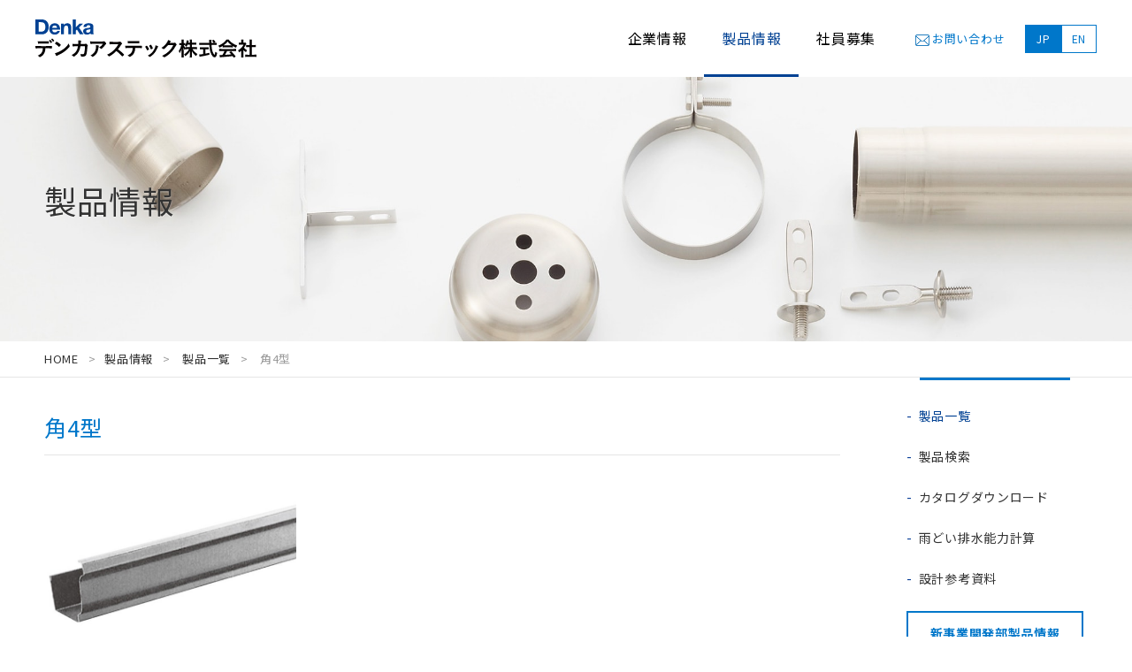

--- FILE ---
content_type: text/html; charset=UTF-8
request_url: https://www.denka-astec.co.jp/pproduct/%E8%A7%924%E5%9E%8B/
body_size: 31593
content:
<!DOCTYPE html>
<html lang="ja">
<head>
<!-- Google tag (gtag.js) -->
<script async src="https://www.googletagmanager.com/gtag/js?id=G-2EH5HLWG5E"></script>
<script>
  window.dataLayer = window.dataLayer || [];
  function gtag(){dataLayer.push(arguments);}
  gtag('js', new Date());

  gtag('config', 'G-2EH5HLWG5E');
</script>
<meta charset="utf-8">
<meta name="format-detection" content="telephone=no">
<meta name="viewport" content="width=device-width, initial-scale=1">
<meta property="og:type" content="article">
<meta property="og:url" content="https://www.denka-astec.co.jp">
<meta property="og:title" content="デンカアステック株式会社">
<meta property="og:image" content="/common/images/ogpimage.jpg">
<meta property="og:locale" content="ja_JP">
<meta property="og:site_name" content="デンカアステック株式会社">
<link rel="shortcut icon" href="/common/images/favicon.ico">
<link rel="stylesheet" href="/common/css/default.css">
<link rel="stylesheet" href="/common/css/layout.css?250822">
<link rel="stylesheet" href="/common/css/style.css?250822">
<link rel="stylesheet" href="/common/css/slicknav.css">
<link rel="stylesheet" href="/common/css/responsive.css?250822">
<link href="https://fonts.googleapis.com/css?family=Noto+Sans+JP:400,500,700&amp;subset=japanese&display=swap" rel="stylesheet">
<link rel="stylesheet" href="/common/css/magnific-popup.css">
<title>角4型 | デンカアステック株式会社</title>
<meta name='robots' content='max-image-preview:large' />
<link rel='stylesheet' id='wp-block-library-css' href='https://www.denka-astec.co.jp/wp/wp-includes/css/dist/block-library/style.min.css?ver=6.6.4' type='text/css' media='all' />
<style id='classic-theme-styles-inline-css' type='text/css'>
/*! This file is auto-generated */
.wp-block-button__link{color:#fff;background-color:#32373c;border-radius:9999px;box-shadow:none;text-decoration:none;padding:calc(.667em + 2px) calc(1.333em + 2px);font-size:1.125em}.wp-block-file__button{background:#32373c;color:#fff;text-decoration:none}
</style>
<style id='global-styles-inline-css' type='text/css'>
:root{--wp--preset--aspect-ratio--square: 1;--wp--preset--aspect-ratio--4-3: 4/3;--wp--preset--aspect-ratio--3-4: 3/4;--wp--preset--aspect-ratio--3-2: 3/2;--wp--preset--aspect-ratio--2-3: 2/3;--wp--preset--aspect-ratio--16-9: 16/9;--wp--preset--aspect-ratio--9-16: 9/16;--wp--preset--color--black: #000000;--wp--preset--color--cyan-bluish-gray: #abb8c3;--wp--preset--color--white: #ffffff;--wp--preset--color--pale-pink: #f78da7;--wp--preset--color--vivid-red: #cf2e2e;--wp--preset--color--luminous-vivid-orange: #ff6900;--wp--preset--color--luminous-vivid-amber: #fcb900;--wp--preset--color--light-green-cyan: #7bdcb5;--wp--preset--color--vivid-green-cyan: #00d084;--wp--preset--color--pale-cyan-blue: #8ed1fc;--wp--preset--color--vivid-cyan-blue: #0693e3;--wp--preset--color--vivid-purple: #9b51e0;--wp--preset--gradient--vivid-cyan-blue-to-vivid-purple: linear-gradient(135deg,rgba(6,147,227,1) 0%,rgb(155,81,224) 100%);--wp--preset--gradient--light-green-cyan-to-vivid-green-cyan: linear-gradient(135deg,rgb(122,220,180) 0%,rgb(0,208,130) 100%);--wp--preset--gradient--luminous-vivid-amber-to-luminous-vivid-orange: linear-gradient(135deg,rgba(252,185,0,1) 0%,rgba(255,105,0,1) 100%);--wp--preset--gradient--luminous-vivid-orange-to-vivid-red: linear-gradient(135deg,rgba(255,105,0,1) 0%,rgb(207,46,46) 100%);--wp--preset--gradient--very-light-gray-to-cyan-bluish-gray: linear-gradient(135deg,rgb(238,238,238) 0%,rgb(169,184,195) 100%);--wp--preset--gradient--cool-to-warm-spectrum: linear-gradient(135deg,rgb(74,234,220) 0%,rgb(151,120,209) 20%,rgb(207,42,186) 40%,rgb(238,44,130) 60%,rgb(251,105,98) 80%,rgb(254,248,76) 100%);--wp--preset--gradient--blush-light-purple: linear-gradient(135deg,rgb(255,206,236) 0%,rgb(152,150,240) 100%);--wp--preset--gradient--blush-bordeaux: linear-gradient(135deg,rgb(254,205,165) 0%,rgb(254,45,45) 50%,rgb(107,0,62) 100%);--wp--preset--gradient--luminous-dusk: linear-gradient(135deg,rgb(255,203,112) 0%,rgb(199,81,192) 50%,rgb(65,88,208) 100%);--wp--preset--gradient--pale-ocean: linear-gradient(135deg,rgb(255,245,203) 0%,rgb(182,227,212) 50%,rgb(51,167,181) 100%);--wp--preset--gradient--electric-grass: linear-gradient(135deg,rgb(202,248,128) 0%,rgb(113,206,126) 100%);--wp--preset--gradient--midnight: linear-gradient(135deg,rgb(2,3,129) 0%,rgb(40,116,252) 100%);--wp--preset--font-size--small: 13px;--wp--preset--font-size--medium: 20px;--wp--preset--font-size--large: 36px;--wp--preset--font-size--x-large: 42px;--wp--preset--spacing--20: 0.44rem;--wp--preset--spacing--30: 0.67rem;--wp--preset--spacing--40: 1rem;--wp--preset--spacing--50: 1.5rem;--wp--preset--spacing--60: 2.25rem;--wp--preset--spacing--70: 3.38rem;--wp--preset--spacing--80: 5.06rem;--wp--preset--shadow--natural: 6px 6px 9px rgba(0, 0, 0, 0.2);--wp--preset--shadow--deep: 12px 12px 50px rgba(0, 0, 0, 0.4);--wp--preset--shadow--sharp: 6px 6px 0px rgba(0, 0, 0, 0.2);--wp--preset--shadow--outlined: 6px 6px 0px -3px rgba(255, 255, 255, 1), 6px 6px rgba(0, 0, 0, 1);--wp--preset--shadow--crisp: 6px 6px 0px rgba(0, 0, 0, 1);}:where(.is-layout-flex){gap: 0.5em;}:where(.is-layout-grid){gap: 0.5em;}body .is-layout-flex{display: flex;}.is-layout-flex{flex-wrap: wrap;align-items: center;}.is-layout-flex > :is(*, div){margin: 0;}body .is-layout-grid{display: grid;}.is-layout-grid > :is(*, div){margin: 0;}:where(.wp-block-columns.is-layout-flex){gap: 2em;}:where(.wp-block-columns.is-layout-grid){gap: 2em;}:where(.wp-block-post-template.is-layout-flex){gap: 1.25em;}:where(.wp-block-post-template.is-layout-grid){gap: 1.25em;}.has-black-color{color: var(--wp--preset--color--black) !important;}.has-cyan-bluish-gray-color{color: var(--wp--preset--color--cyan-bluish-gray) !important;}.has-white-color{color: var(--wp--preset--color--white) !important;}.has-pale-pink-color{color: var(--wp--preset--color--pale-pink) !important;}.has-vivid-red-color{color: var(--wp--preset--color--vivid-red) !important;}.has-luminous-vivid-orange-color{color: var(--wp--preset--color--luminous-vivid-orange) !important;}.has-luminous-vivid-amber-color{color: var(--wp--preset--color--luminous-vivid-amber) !important;}.has-light-green-cyan-color{color: var(--wp--preset--color--light-green-cyan) !important;}.has-vivid-green-cyan-color{color: var(--wp--preset--color--vivid-green-cyan) !important;}.has-pale-cyan-blue-color{color: var(--wp--preset--color--pale-cyan-blue) !important;}.has-vivid-cyan-blue-color{color: var(--wp--preset--color--vivid-cyan-blue) !important;}.has-vivid-purple-color{color: var(--wp--preset--color--vivid-purple) !important;}.has-black-background-color{background-color: var(--wp--preset--color--black) !important;}.has-cyan-bluish-gray-background-color{background-color: var(--wp--preset--color--cyan-bluish-gray) !important;}.has-white-background-color{background-color: var(--wp--preset--color--white) !important;}.has-pale-pink-background-color{background-color: var(--wp--preset--color--pale-pink) !important;}.has-vivid-red-background-color{background-color: var(--wp--preset--color--vivid-red) !important;}.has-luminous-vivid-orange-background-color{background-color: var(--wp--preset--color--luminous-vivid-orange) !important;}.has-luminous-vivid-amber-background-color{background-color: var(--wp--preset--color--luminous-vivid-amber) !important;}.has-light-green-cyan-background-color{background-color: var(--wp--preset--color--light-green-cyan) !important;}.has-vivid-green-cyan-background-color{background-color: var(--wp--preset--color--vivid-green-cyan) !important;}.has-pale-cyan-blue-background-color{background-color: var(--wp--preset--color--pale-cyan-blue) !important;}.has-vivid-cyan-blue-background-color{background-color: var(--wp--preset--color--vivid-cyan-blue) !important;}.has-vivid-purple-background-color{background-color: var(--wp--preset--color--vivid-purple) !important;}.has-black-border-color{border-color: var(--wp--preset--color--black) !important;}.has-cyan-bluish-gray-border-color{border-color: var(--wp--preset--color--cyan-bluish-gray) !important;}.has-white-border-color{border-color: var(--wp--preset--color--white) !important;}.has-pale-pink-border-color{border-color: var(--wp--preset--color--pale-pink) !important;}.has-vivid-red-border-color{border-color: var(--wp--preset--color--vivid-red) !important;}.has-luminous-vivid-orange-border-color{border-color: var(--wp--preset--color--luminous-vivid-orange) !important;}.has-luminous-vivid-amber-border-color{border-color: var(--wp--preset--color--luminous-vivid-amber) !important;}.has-light-green-cyan-border-color{border-color: var(--wp--preset--color--light-green-cyan) !important;}.has-vivid-green-cyan-border-color{border-color: var(--wp--preset--color--vivid-green-cyan) !important;}.has-pale-cyan-blue-border-color{border-color: var(--wp--preset--color--pale-cyan-blue) !important;}.has-vivid-cyan-blue-border-color{border-color: var(--wp--preset--color--vivid-cyan-blue) !important;}.has-vivid-purple-border-color{border-color: var(--wp--preset--color--vivid-purple) !important;}.has-vivid-cyan-blue-to-vivid-purple-gradient-background{background: var(--wp--preset--gradient--vivid-cyan-blue-to-vivid-purple) !important;}.has-light-green-cyan-to-vivid-green-cyan-gradient-background{background: var(--wp--preset--gradient--light-green-cyan-to-vivid-green-cyan) !important;}.has-luminous-vivid-amber-to-luminous-vivid-orange-gradient-background{background: var(--wp--preset--gradient--luminous-vivid-amber-to-luminous-vivid-orange) !important;}.has-luminous-vivid-orange-to-vivid-red-gradient-background{background: var(--wp--preset--gradient--luminous-vivid-orange-to-vivid-red) !important;}.has-very-light-gray-to-cyan-bluish-gray-gradient-background{background: var(--wp--preset--gradient--very-light-gray-to-cyan-bluish-gray) !important;}.has-cool-to-warm-spectrum-gradient-background{background: var(--wp--preset--gradient--cool-to-warm-spectrum) !important;}.has-blush-light-purple-gradient-background{background: var(--wp--preset--gradient--blush-light-purple) !important;}.has-blush-bordeaux-gradient-background{background: var(--wp--preset--gradient--blush-bordeaux) !important;}.has-luminous-dusk-gradient-background{background: var(--wp--preset--gradient--luminous-dusk) !important;}.has-pale-ocean-gradient-background{background: var(--wp--preset--gradient--pale-ocean) !important;}.has-electric-grass-gradient-background{background: var(--wp--preset--gradient--electric-grass) !important;}.has-midnight-gradient-background{background: var(--wp--preset--gradient--midnight) !important;}.has-small-font-size{font-size: var(--wp--preset--font-size--small) !important;}.has-medium-font-size{font-size: var(--wp--preset--font-size--medium) !important;}.has-large-font-size{font-size: var(--wp--preset--font-size--large) !important;}.has-x-large-font-size{font-size: var(--wp--preset--font-size--x-large) !important;}
:where(.wp-block-post-template.is-layout-flex){gap: 1.25em;}:where(.wp-block-post-template.is-layout-grid){gap: 1.25em;}
:where(.wp-block-columns.is-layout-flex){gap: 2em;}:where(.wp-block-columns.is-layout-grid){gap: 2em;}
:root :where(.wp-block-pullquote){font-size: 1.5em;line-height: 1.6;}
</style>
<link rel="canonical" href="https://www.denka-astec.co.jp/pproduct/%e8%a7%924%e5%9e%8b/" />
<link rel='shortlink' href='https://www.denka-astec.co.jp/?p=7657' />
<script src="/common/js/jquery-3.5.1.min.js"></script>
<script src="/common/js/jquery.slicknav.js"></script>
<script src="/common/js/jquery.magnific-popup.min.js"></script>
<script src="/common/js/imageMapResizer.min.js"></script>
<script src="/common/js/common.js"></script>
<script>
 (function($){
   $(function(){
     $('.popup-modal').magnificPopup({
       type: 'inline',
       mainClass: 'mfp-fade',
       preloader: false
     });
     $('.toggle-panel-open-close').on('click', function(){
       var container = $(this).closest('dl');
       container.find('dd').slideToggle(200);
       $(this).toggleClass('open').toggleClass('close');
       return false;
     });
     $('a.page-numbers').on('click', function(){
       var search_form = $('form.form-pagination-method-post');
       if (search_form.length > 0) {
         var href = $(this).attr('href');
         var paged = 1;
         var m;
         if (m = href.match(/page\/([0-9]+)\//)) {
           paged = m[1];
         }
         search_form.find('input[name="paged"]').val(paged);
         search_form.submit();
         return false;
       }
     });
   });
 })(jQuery);
</script>
<style>
/* overlay at start */
.mfp-fade.mfp-bg {
  opacity: 0;

  -webkit-transition: all 0.15s ease-out;
  -moz-transition: all 0.15s ease-out;
  transition: all 0.15s ease-out;
}
/* overlay animate in */
.mfp-fade.mfp-bg.mfp-ready {
  opacity: 0.8;
}
/* overlay animate out */
.mfp-fade.mfp-bg.mfp-removing {
  opacity: 0;
}

/* content at start */
.mfp-fade.mfp-wrap .mfp-content {
  opacity: 0;

  -webkit-transition: all 0.15s ease-out;
  -moz-transition: all 0.15s ease-out;
  transition: all 0.15s ease-out;
}
/* content animate it */
.mfp-fade.mfp-wrap.mfp-ready .mfp-content {
  opacity: 1;
}
/* content animate out */
.mfp-fade.mfp-wrap.mfp-removing .mfp-content {
  opacity: 0;
}
</style>
</head>

<body id="top" class="pproduct-template-default single single-pproduct postid-7657 page-blog">
  <div id="mobile-menu" class="header-offset">
    <h1><a href="/"><img src="/common/images/logo.svg" alt="デンカアステック株式会社" width="170"></a></h1>
  </div>

  <header id="header" class="header-offset">
    <div class="header_contents">
      <h1><a href="/"><img src="/common/images/logo.svg" alt="デンカアステック株式会社" width="250"></a></h1>
      <nav id="menu">
        <ul class="gnav">
          <li class="hover"><a href="/corporate/">企業情報</a>
            <ul class="megamenu megamenu-inner">
              <!-- <li><a href="/corporate/">企業理念</a></li> -->
              <li><a href="/corporate/message.html">社長挨拶</a></li>
              <li><a href="/corporate/overview.html">会社概要</a></li>
              <li><a href="/corporate/history.html">沿革</a></li>
              <li><a href="/corporate/office.html">事業所一覧</a></li>
              <li><a href="/corporate/group.html">グループ会社一覧</a></li>
            </ul>
          </li>
          <li class="department hover active "><a style="pointer-events: none;">製品情報</a>
            <ul class="megamenu megamenu-inner megamenu-product">
							<li><div class="department">住設資材事業部</div>
								<ul>
                  <li><a href="/pproduct/">製品一覧</a></li>
                  <li><a href="/product/">製品検索</a></li>
                  <li><a href="/product_catalog/">カタログダウンロード</a></li>
                  <li><a href="/product_calculate/">雨どい排水能力計算</a></li>
                  <li><a href="/product_material/">設計参考資料</a></li>
								</ul>
							</li>
							<li><div class="department">新事業開発部</div>
								<ul>
                  <li><a href="/development/">事業案内</a></li>
                  <li><a href="/development/product.html">製品一覧</a></li>
									<li><a href="/lp/pure_eden/" target="_blank">製品紹介</a></li>
                  <li><a href="/development/catalog.html">カタログダウンロード</a></li>
                  <li><a href="/development/material.html">施工説明書</a></li>
								</ul>
							</li>
            </ul>
          </li>
					<li class="hover "><a href="/recruit/">社員募集</a></li>
          <li class="hover nav_contact"><a href="/contact/">お問い合わせ</a></li>
          <li class="sp_only nav_language active"><a href="/">JP</a></li>
          <li class="sp_only nav_language"><a href="/english/">EN</a></li>
        </ul>
      </nav>
      <nav class="nav_language">
        <ul>
          <li class="nav_language_jp active"><a href="/">JP</a></li>
          <li class="nav_language_en"><a href="/english/">EN</a></li>
        </ul>
      </nav>
    </div>
  </header>

  <div id="content">

<div class="main_visual bg_product">
  <div class="inner">
    <h2 class="color_black">
      製品情報
          </h2>
  </div>
</div>
<!-- InstanceEndEditable -->
<div class="topic_path column2">
  <ul>
    <li><a href="/">HOME</a></li>
    <!-- InstanceBeginEditable name="topic_path" -->
    <li><a href="/pproduct/">製品情報</a></li>
    <li><a href="/pproduct/">
        製品一覧
              </a>
    </li>
    <li class="active">
              角4型          </li>
    <!-- InstanceEndEditable -->
  </ul>
</div>


  <div class="layout">

    <div class="main">
      <h3>
                  角4型              </h3>

      <div class="inner">
        <div class="entry-content">

          <div class="gallery">
            <ul class="gallery">
                                            <li data-thumb="https://www.denka-astec.co.jp/wp/wp-content/uploads/2021/03/ガルバ　４型軒樋.jpg"><img class="thumb" src="https://www.denka-astec.co.jp/wp/wp-content/uploads/2021/03/ガルバ　４型軒樋.jpg"></li>
                          </ul>
          </div>

                      <div class="feature">
              <h4>
                特長
                              </h4>
                              ・JIS　G3322規格品<br />
・不燃認定　NM-8697<br />
・2コート・2ベーク加工<br />
　表面加工した、より強度の高いカラーGL鋼板を使用しております。<br />
・着色ガルバリウム鋼板(両面カラー)を使用。<br />
　素材に55%のアルミ亜鉛合金メッキのガルバリウム鋼板を使用しており、両面にポリエステル樹脂系仕上げ塗装を施した素材の為、耐食性、耐候性、耐傷付性に優れております。<br />
・品質が安定、熱に強い<br />
　鋼板製雨といは熱に強く、寒冷地や高温地での使用でも湾曲しません。<br />
・地球に優しい<br />
　鋼板製雨といは地球に優しいリサイクルできる製品です。<br />
・多彩なカラーバリエーション<br />
　部品も品揃えしており、カラーバリエーションも多彩です。                          </div>
          
                      <h4>
              色相
                          </h4>
            <div class="pproduct-color">
                              <div class="color brownN33">
                  ブラウン(N33)                  <span class="color-note">
                      ※受注生産                    </span>
                                  </div>
                              <div class="color shinchaN55">
                  シンチャ(N55)                                  </div>
                              <div class="color greyN77">
                  グレー(N77)                  <span class="color-note">
                      ※受注生産                    </span>
                                  </div>
                              <div class="color metallicbrownN45">
                  メタリックブラウン(N45)                                  </div>
                              <div class="color GLGK_black">
                  銀黒(GL-GK)                                  </div>
                              <div class="color mattedblackN95">
                  つや消しブラック(N95)                                  </div>
                              <div class="color whiteN90">
                  ホワイト(N90)                                  </div>
                              <div class="color silverN10">
                  シルバー(N10)                                  </div>
                              <div class="color goldN80">
                  ゴールド(N80)                  <span class="color-note">
                      ※受注生産                    </span>
                                  </div>
                          </div>
          
                      <h4>
              組立図
                          </h4>
            <div>
                      <div class="assembly_drawing_box">
          <p class="kome bold mb05">組立図の各パーツをクリックすると、詳細が表示されます。</p>          <img src="/common/images/product/img_glkaku4.jpg" alt="組立図" usemap="#Map">
          <map name="Map">
            <area shape="rect" coords="13,157,61,184" href="/pproduct/" class="product-link no-smooth-scroll" data-searchword="水止め 左" data-cds="1520501">
            <area shape="poly" coords="46,151,128,115,172,129,67,179,66,156" href="/pproduct/" class="product-link no-smooth-scroll" data-searchword="軒とい" data-cds="1510220">
            <area shape="poly" coords="120,110,151,97,201,118,181,130" href="/pproduct/" class="product-link no-smooth-scroll" data-searchword="ジョイント" data-cds="1520502">
            <area shape="poly" coords="158,96,203,116,249,90,215,72" href="/pproduct/" class="product-link no-smooth-scroll" data-searchword="軒とい" data-cds="1510220">
            <area shape="poly" coords="221,71,270,100,311,65,265,37" href="/pproduct/" class="product-link no-smooth-scroll" data-searchword="内曲り" data-cds="1520503">
            <area shape="poly" coords="284,94,317,64,358,76,331,109" href="/pproduct/" class="product-link no-smooth-scroll" data-searchword="軒とい" data-cds="1510220">
            <area shape="poly" coords="335,107,361,78,403,90,381,122" href="/pproduct/" class="product-link no-smooth-scroll" data-searchword="落し口" data-cds="1520505">
            <area shape="poly" coords="384,124,405,94,446,106,427,136" href="/pproduct/" class="product-link no-smooth-scroll" data-searchword="軒とい" data-cds="1510220">
            <area shape="poly" coords="427,141,446,112,480,112,476,152" href="/pproduct/" class="product-link no-smooth-scroll" data-searchword="水止め 右" data-cds="1520501">
            <area shape="rect" coords="44,92,85,122" href="/pproduct/" class="product-link no-smooth-scroll" data-searchword="吊金具 勾配付" data-cds="177003751,177003951">
            <area shape="rect" coords="87,75,123,104" href="/pproduct/" class="product-link no-smooth-scroll" data-searchword="吊金具 勾配なし" data-cds="177003651,177003851">
            <area shape="poly" coords="116,47,153,42,187,71,156,89" href="/pproduct/" class="product-link no-smooth-scroll" data-searchword="受金具 打込" data-cds="177002151">
            <area shape="poly" coords="153,33,182,21,222,57,194,72" href="/pproduct/" class="product-link no-smooth-scroll" data-searchword="受金具 鶴首" data-cds="177002451">
            <area shape="poly" coords="189,21,224,10,251,35,227,58" href="/pproduct/" class="product-link no-smooth-scroll" data-searchword="受金具 正面打" data-cds="177002551,177002651,177002751,177002851">
            <area shape="poly" coords="29,201,79,178,116,189,104,197,111,234" href="/pproduct/" class="product-link no-smooth-scroll" data-searchword="軒とい" data-cds="1510220">
            <area shape="poly" coords="109,197,122,182,171,185,142,216,144,236,121,236" href="/pproduct/" class="product-link no-smooth-scroll" data-searchword="飾一体改良上合" data-cds="1520165,1520166">
            <area shape="poly" coords="146,216,163,206,199,216,185,248,148,245" href="/pproduct/" class="product-link no-smooth-scroll" data-searchword="軒とい" data-cds="1510220">
            <area shape="poly" coords="186,249,199,218,215,224,233,215,251,238,220,270" href="/pproduct/" class="product-link no-smooth-scroll" data-searchword="外曲り" data-cds="1520504">
            <area shape="poly" coords="239,216,262,244,325,212,324,184,305,179" href="/pproduct/" class="product-link no-smooth-scroll" data-searchword="軒とい" data-cds="1510220">

            <!-- ここから 60系列 -->
            <area shape="rect" coords="320,143,375,173" href="/pproduct/" class="product-link no-smooth-scroll" data-pcat3="60" data-searchword="エルボ" data-cds="1520015,1520021,1520023">
            <area shape="rect" coords="336,173,376,240" href="/pproduct/" class="product-link no-smooth-scroll" data-pcat3="60" data-searchword="竪とい" data-cds="1512002,1512022,1512102,1512122">
            <area shape="rect" coords="384,141,430,240" href="/pproduct/" class="product-link no-smooth-scroll" data-pcat3="60" data-searchword="竪とい" data-cds="1512002,1512022,1512102,1512122">
            <!-- //60系列 ここまで -->

            <!-- ここから 60・66系列 -->
            <area shape="rect" coords="84,258,141,291" href="/pproduct/" class="product-link no-smooth-scroll" data-pcat3="60・66" data-searchword="エルボ" data-cds="1520015,1520021,1520023,1520014">
            <area shape="rect" coords="95,291,142,356" href="/pproduct/" class="product-link no-smooth-scroll" data-pcat3="60・66" data-searchword="竪とい" data-cds="1512002,1512022,1512102,1512122,1512003,1512023,1512103,1512123">
            <area shape="rect" coords="149,256,194,357" href="/pproduct/" class="product-link no-smooth-scroll" data-pcat3="60・66" data-searchword="竪とい" data-cds="1512002,1512022,1512102,1512122,1512003,1512023,1512103,1512123">
            <!-- //60・66系列 ここまで -->
          </map>
        </div>            </div>
                    <form method="GET" action="/product/#search-result" id="hidden-search-form">
            <input type="hidden" name="paged" value="1" />
            <input type="hidden" name="post_type" value="product">
            <input type="hidden" name="pcat3[]" value="%e8%a7%924%e5%9e%8b"
              data-pproduct-pcat3="%e8%a7%924%e5%9e%8b" id="input-pcat3">
            <input type="hidden" name="cds" value="" id="input-cds">
            <input type="hidden" name="s" value="" id="input-search">
          </form>
          <script>
            $(function () {
              imageMapResize();
              $('.product-link').on('click', function () {
                var form = $('#hidden-search-form');
                var anchor = $(this);
                var input_pcat3 = $('#input-pcat3');
                var cds = anchor.data('cds') || '';
                $('#input-cds').val(cds);
                $('#input-search').val('');
                if (cds) {
                  input_pcat3.prop('disabled', true);
                } else {
                  input_pcat3.val(input_pcat3.data('pproduct-pcat3'));
                  if (anchor.data('pcat3')) {
                    input_pcat3.val(encodeURIComponent(anchor.data('pcat3')).toLowerCase());
                  }
                  var searchword = anchor.data('searchword') || '';
                  $('#input-search').val(searchword);
                }
                form.submit();
                return false;
              });
            });
          </script>



                      <div class="product_list_btn">
                              <a href="https://www.denka-astec.co.jp/product/pcat3/%e8%a7%924%e5%9e%8b/">ラインナップ一覧</a>
                          </div>
          
        </div>
      </div>

    </div>
    <div class="sidebar">
      <!-- InstanceBeginEditable name="sidebar" -->
<ul>
  <li class="active"><a href="/pproduct/">製品一覧</a></li>
  <li class=""><a href="/product/">製品検索</a></li>
  <li><a href="/product_catalog/">カタログダウンロード</a></li>
  <li><a href="/product_calculate/">雨どい排水能力計算</a></li>
  <li><a href="/product_material/">設計参考資料</a></li>
</ul>
<div class="banner"><a href="/development/">新事業開発部製品情報</a></div>
<!-- InstanceEndEditable -->
    </div>
  </div>

  
  </div>

  <footer id="footer">
    <div class="footer_nav">
      <div class="footer_nav_inner">
        <div class="footer_nav_item company_info">
          <dl>
            <dt class="company_name"><a href="/">デンカアステック株式会社</a></dt>
            <dd>〒105-8477<br>
              東京都港区芝公園2-4-1 芝パークビルB館12階</dd>
            <dd>TEL：03-5473-7770</dd>
            <dd>FAX：03-5473-7771<br>
            <div style="margin-left: 41px;">03-6685-4106（受注専用FAX番号）</div></dd>
            <dd class="nav_contact"><a href="/contact/">お問い合わせ</a></dd>
          </dl>
        </div>
        <div class="footer_nav_item corporate">
          <nav>
            <ul>
              <li><a href="/corporate/">企業情報</a>
                <ul>
                  <!-- <li><a href="/corporate/">企業理念</a></li> -->
                  <li><a href="/corporate/message.html">社長挨拶</a></li>
                  <li><a href="/corporate/overview.html">会社概要</a></li>
                  <li><a href="/corporate/history.html">沿革</a></li>
                  <li><a href="/corporate/office.html">事業所一覧</a></li>
                  <li><a href="/corporate/group.html">グループ会社一覧</a></li>
                </ul>
              </li>
            </ul>
            <ul>
              <li><a href="/pproduct/">住設資材事業部製品情報</a>
                <ul>
                  <li><a href="/pproduct/">製品一覧</a></li>
                  <li><a href="/product/">製品検索</a></li>
                  <li><a href="/product_catalog/">カタログダウンロード</a></li>
                  <li><a href="/product_calculate/">雨どい排水能力計算</a></li>
                  <li><a href="/product_material/">設計参考資料</a></li>
                </ul>
              </li>
            </ul>
            <ul>
              <li><a href="/development/">新事業開発部製品情報</a>
                <ul>
                  <li><a href="/development/">事業案内</a></li>
                  <li><a href="/development/product.html">製品一覧</a></li>
									<li><a href="/lp/pure_eden/" target="_blank">製品紹介</a></li>
                  <li><a href="/development/catalog.html">カタログダウンロード</a></li>
                  <li><a href="/development/material.html">施工説明書</a></li>
                </ul>
              </li>
            </ul>
						<ul>
							<li><a href="/recruit/">社員募集</a></li>
						</ul>
          </nav>
        </div>
      </div>
    </div>
    <div class="footer_info">
      <div class="footer_info_inner">
        <ul class="footer_info_nav">
          <li class="language">Language
            <span class="language_ja active">JP</span>
            <span class="language_en"><a href="/english/">EN</a></span></li>
          <li><a href="/privacypolicy/">プライバシーポリシー</a></li>
          <li><a href="/sitemap/">サイトマップ</a></li>
        </ul>
        <p class="copyright"><small>&copy; Denka Astec Co., Ltd.</small></p>
      </div>
    </div>
  </footer>
  <div class="pagetop"><a href="#top"><span class="arrow"></span></a></div>

</body>
</html>


--- FILE ---
content_type: text/css
request_url: https://www.denka-astec.co.jp/common/css/default.css
body_size: 8252
content:
@charset "utf-8";
/*=======================================================================

デフォルト(default.css)
 
========================================================================*/

/*----------------------------------------------------------------------
 Reset
----------------------------------------------------------------------*/
body, div, dl, dt, dd, ul, ol, li, h1, h2, h3, h4, h5, h6, pre, form, fieldset, p, blockquote, th, td {
  margin: 0;
  padding: 0;
  border: 0;
  font-weight: normal;
  font-size: 100%;
  vertical-align: baseline;
}
body {
  line-height: 1;
  -ms-text-size-adjust: 100%;
  -webkit-text-size-adjust: 100%;
}
article, header, footer, aside, figure, figcaption, nav, section {
  display: block;
}
address, caption, cite, code, dfn, em, strong, th, var {
  font-style: normal;
}
table {
  border-collapse: collapse;
  border-spacing: 0;
}
caption, th {
  text-align: left;
}
q:before, q:after {
  content: '';
}
object, embed {
  vertical-align: top;
}
hr, legend {
  display: none;
}
abbr, acronym, fieldset {
  border: 0;
}
img {
  border: 0;
  vertical-align: bottom;
}
ol, ul {
  list-style: none;
  list-style-type: none;
  list-style-position: outside;
}
/*input, select {
    vertical-align: middle;
}*/
sup, sub {
    height: 0;
    line-height: 1;
    vertical-align: baseline;
    position: relative;
}
sup {
    bottom: 1em;
}
sub {
    top: .5em;
}

/*----------------------------------------------------------------------
 Base
----------------------------------------------------------------------*/
* {
  -webkit-box-sizing: border-box;
  -moz-box-sizing: border-box;
  box-sizing: border-box;
}
html {
  font-size: 62.5%;
  overflow-y: scroll;
}
body {
	color: #333;
}
a:focus {
  outline: none;
}
.clear {
  clear: both;
}
.bold {
  font-weight: bold !important;
}
.center {
  text-align: center !important;
}
.left {
  text-align: left !important;
}
.right {
  text-align: right !important;
}
.floatLeft {
  float: left;
}
.floatRight {
  float: right;
}

/*----------------------------------------------------------------------
 Font Size
----------------------------------------------------------------------*/
.fs10 {
  font-size: 10px !important;
  font-size: 1.0rem !important;
}
.fs12 {
  font-size: 12px !important;
  font-size: 1.2rem !important;
}
.fs14 {
  font-size: 14px !important;
  font-size: 1.4rem !important;
}
.fs16 {
  font-size: 16px !important;
  font-size: 1.6rem !important;
}
.fs18 {
  font-size: 18px !important;
  font-size: 1.8rem !important;
}
.fs20 {
  font-size: 20px !important;
  font-size: 2.0rem !important;
}
.fs22 {
  font-size: 22px !important;
  font-size: 2.2rem !important;
}
.fs24 {
  font-size: 24px !important;
  font-size: 2.4rem !important;
}
.fs26 {
  font-size: 26px !important;
  font-size: 2.6rem !important;
}
.fs28 {
  font-size: 28px !important;
  font-size: 2.8rem !important;
}
.fs30 {
  font-size: 30px !important;
  font-size: 3.0rem !important;
}
.fs40 {
  font-size: 40px !important;
  font-size: 4.0rem !important;
}
.fs50 {
  font-size: 50px !important;
  font-size: 5.0rem !important;
}
.fs60 {
  font-size: 60px !important;
  font-size: 6.0rem !important;
}

/*----------------------------------------------------------------------
 Color
----------------------------------------------------------------------*/
.red {
  color: #e60027 !important;
}
.blue {
  color: #006bb6 !important;
}
.green {
  color: green !important;
}
.black {
  color: #2C3236 !important;
}

/*----------------------------------------------------------------------
 Margin
----------------------------------------------------------------------*/
.mt00 {
  margin-top: 0 !important;
}
.mt05 {
  margin-top: 5px !important;
}
.mt10 {
  margin-top: 10px !important;
}
.mt15 {
  margin-top: 15px !important;
}
.mt20 {
  margin-top: 20px !important;
}
.mt25 {
  margin-top: 25px !important;
}
.mt30 {
  margin-top: 30px !important;
}
.mt35 {
  margin-top: 35px !important;
}
.mt40 {
  margin-top: 40px !important;
}
.mt45 {
  margin-top: 45px !important;
}
.mt50 {
  margin-top: 50px !important;
}
.mb00 {
  margin-bottom: 0 !important;
}
.mb05 {
  margin-bottom: 5px !important;
}
.mb10 {
  margin-bottom: 10px !important;
}
.mb15 {
  margin-bottom: 15px !important;
}
.mb20 {
  margin-bottom: 20px !important;
}
.mb25 {
  margin-bottom: 25px !important;
}
.mb30 {
  margin-bottom: 30px !important;
}
.mb35 {
  margin-bottom: 35px !important;
}
.mb40 {
  margin-bottom: 40px !important;
}
.mb45 {
  margin-bottom: 45px !important;
}
.mb50 {
  margin-bottom: 50px !important;
}
.ml00 {
  margin-left: 0 !important;
}
.ml05 {
  margin-left: 5px !important;
}
.ml10 {
  margin-left: 10px !important;
}
.ml15 {
  margin-left: 15px !important;
}
.ml20 {
  margin-left: 20px !important;
}
.ml25 {
  margin-left: 25px !important;
}
.ml30 {
  margin-left: 30px !important;
}
.ml35 {
  margin-left: 35px !important;
}
.ml40 {
  margin-left: 40px !important;
}
.ml45 {
  margin-left: 45px !important;
}
.ml50 {
  margin-left: 50px !important;
}
.mr00 {
  margin-right: 0 !important;
}
.mr05 {
  margin-right: 5px !important;
}
.mr10 {
  margin-right: 10px !important;
}
.mr15 {
  margin-right: 15px !important;
}
.mr20 {
  margin-right: 20px !important;
}
.mr25 {
  margin-right: 25px !important;
}
.mr30 {
  margin-right: 30px !important;
}
.mr35 {
  margin-right: 35px !important;
}
.mr40 {
  margin-right: 40px !important;
}
.mr45 {
  margin-right: 45px !important;
}
.mr50 {
  margin-right: 50px !important;
}

/*----------------------------------------------------------------------
 Padding
----------------------------------------------------------------------*/
.pt00 {
  padding-top: 0 !important;
}
.pt05 {
  padding-top: 5px !important;
}
.pt10 {
  padding-top: 10px !important;
}
.pt15 {
  padding-top: 15px !important;
}
.pt20 {
  padding-top: 20px !important;
}
.pt25 {
  padding-top: 25px !important;
}
.pt30 {
  padding-top: 30px !important;
}
.pt35 {
  padding-top: 35px !important;
}
.pt40 {
  padding-top: 40px !important;
}
.pt45 {
  padding-top: 45px !important;
}
.pt50 {
  padding-top: 50px !important;
}
.pb00 {
  padding-bottom: 0 !important;
}
.pb05 {
  padding-bottom: 5px !important;
}
.pb10 {
  padding-bottom: 10px !important;
}
.pb15 {
  padding-bottom: 15px !important;
}
.pb20 {
  padding-bottom: 20px !important;
}
.pb25 {
  padding-bottom: 25px !important;
}
.pb30 {
  padding-bottom: 30px !important;
}
.pb35 {
  padding-bottom: 35px !important;
}
.pb40 {
  padding-bottom: 40px !important;
}
.pb45 {
  padding-bottom: 45px !important;
}
.pb50 {
  padding-bottom: 50px !important;
}
.pl00 {
  padding-left: 0 !important;
}
.pl05 {
  padding-left: 5px !important;
}
.ml10 {
  padding-left: 10px !important;
}
.ml15 {
  padding-left: 15px !important;
}
.pl20 {
  padding-left: 20px !important;
}
.pl25 {
  padding-left: 25px !important;
}
.pl30 {
  padding-left: 30px !important;
}
.pl35 {
  padding-left: 35px !important;
}
.pl40 {
  padding-left: 40px !important;
}
.pl45 {
  padding-left: 45px !important;
}
.pl50 {
  padding-left: 50px !important;
}
.pr00 {
  padding-right: 0 !important;
}
.pr05 {
  padding-right: 5px !important;
}
.pr10 {
  padding-right: 10px !important;
}
.pr15 {
  padding-right: 15px !important;
}
.pr20 {
  padding-right: 20px !important;
}
.pr25 {
  padding-right: 25px !important;
}
.pr30 {
  padding-right: 30px !important;
}
.pr35 {
  padding-right: 35px !important;
}
.pr40 {
  padding-right: 40px !important;
}
.pr45 {
  padding-right: 45px !important;
}
.pr50 {
  padding-right: 50px !important;
}

/*----------------------------------------------------------------------
 Clearfix
----------------------------------------------------------------------*/
.clearfix:after {
  content: "";
  display: block;
  clear: both;
}

--- FILE ---
content_type: text/css
request_url: https://www.denka-astec.co.jp/common/css/layout.css?250822
body_size: 17179
content:
@charset "utf-8";
/*=======================================================================

共通レイアウト(layout.css)

========================================================================*/
::selection {
    background: #4d7dbb;
    color: #fff;
}
::-moz-selection {
    background: #4d7dbb;
    color: #fff;
}
body {
  color: #000;
  font-family: "Noto Sans JP", Sans, -apple-system, BlinkMacSystemFont, "Helvetica Neue", "ヒラギノ角ゴ Pro W3", "Hiragino Kaku Gothic Pro", Arial, "メイリオ", Meiryo, sans-serif;
  font-weight: 400;
	font-size: 14px;
	font-size: 1.4rem;
  letter-spacing: .05em;
  line-height: 1.7;
}
@media all and (-ms-high-contrast:none){
  *::-ms-backdrop, img[src$=".svg"] { height: 100%; } /* IE11 */
}


/*----------------------------------------------------------------------
 Links
----------------------------------------------------------------------*/
a {
	color: #0077ca;
  text-decoration: none;
	transition: 0.3s;
	opacity: 1;
}
a:hover {
	filter: alpha(opacity=75);
	-moz-opacity: 0.75;
	opacity: 0.75;
}

/*----------------------------------------------------------------------
 Header
----------------------------------------------------------------------*/
#mobile-menu {
  display: none;
}
#header {
  position: fixed;
  top: 0;
  left: 0;
  z-index: 9999;
  width: 100%;
  background-color: #fff;
  /*border-bottom: 1px solid #e5e5e5;*/
  /*box-shadow: 0 0 3px rgba(0,0,0,.2);*/
  transition: .3s;
}
.is-animation {
  background-color: #fff;
}
#header .header_contents {
  width: 1200px;
  margin: 0 auto;
  display: -webkit-flex;
  display: flex;
  -webkit-align-items: center;
  align-items: center;
}
#header h1 {
  padding: 0;
}
#header h1 img {
  transition: .3s;
}
.is-animation h1 img {
  width: 160px;
  transition: .3s;
}

#header .nav_language {
  padding: 0 0 0 10px;
  font-size: 0;
}
#header .nav_language ul li {
  display: inline-block;
  margin-left: 12px;
  font-size: 12px;
  font-size: 1.2rem;
  text-align: center;
}
#header .nav_language ul li.nav_language_jp,
#header .nav_language ul li.nav_language_en {
  display: inline-block;
  min-width: 40px;
}
#header .nav_language ul li.nav_language_en {
  margin-left: 0;
}
#header .nav_language ul li.nav_language_jp a,
#header .nav_language ul li.nav_language_en a {
  display: block;
  padding: 5px 10px;
  background-size: 200% 100%;
  background-image: -webkit-linear-gradient(left, transparent 50%, #39b1e5 50%);
  background-image: linear-gradient(to right, transparent 50%, #39b1e5 50%);
  -webkit-transition: background-position .1s cubic-bezier(0.19, 1, 0.22, 1) .1s, color .2s ease 0s, background-color .2s ease;
  transition: background-position .1s cubic-bezier(0.19, 1, 0.22, 1) .1s, color .2s ease 0s, background-color .2s ease;
  border: 1px solid #0077ca;
  color: #0077ca;
  transition: .3s;
}
.is-animation .nav_language ul li.nav_language_jp a,
.is-animation .nav_language ul li.nav_language_en a {
  padding: 0px 10px !important;
  transition: .3s;
}
#header .nav_language ul li.nav_language_jp a {
  margin-right: -1px;
}
#header .nav_language ul li.nav_language_jp a:hover,
#header .nav_language ul li.nav_language_en a:hover {
  background-position: -100% 100%;
  border: 1px solid #39b1e5;
  color: #fff;
  opacity: 1;
}
#header .nav_language ul li.nav_language_en a:hover {
  border-left: 1px solid #0077ca;
}
#header .nav_language ul li.nav_language_jp.active a,
#header .nav_language ul li.nav_language_en.active a {
  background: #0077ca;
  color: #fff;
}
#header .nav_language ul li.nav_language_jp.active a:hover,
#header .nav_language ul li.nav_language_en.active a:hover {
  border: 1px solid #0077ca;
}

#mobile-menu {
  display: none;
}

/*----------------------------------------------------------------------
 Nav
----------------------------------------------------------------------*/
.slicknav_menu {
	display: none;
}

#menu {
  margin-left: auto;
}
#menu ul {
  display: -webkit-flex;
  display: flex;
  -webkit-align-items: center;
  align-items: center;
  -webkit-justify-content: flex-end;
  justify-content: flex-end;
}
#menu li a {
  padding: 30px 20px;
  color: #000;
	font-size: 16px;
	font-size: 1.6rem;
  transition: .3s;
  opacity: 1;
}
.is-animation #menu li a {
  padding: 15px 20px;
  color: #000;
	font-size: 14px;
	font-size: 1.4rem;
}
#menu li a:hover,
.is-animation #menu li a:hover {
  color: #0077ca;
}
#menu li.nav_contact {
  margin-left: 20px;
}
#menu li.nav_contact a {
  padding: 0;
  padding-left: 24px;
  padding-right: 1px;
  background: url("/common/images/icon_mail.png") 5px 6px no-repeat;
  background-size: 16px auto;
  color: #0077ca;
	font-size: 13px;
	font-size: 1.3rem;
}
#menu ul ul {
  /*display: none;*/
}

/* ホバーエフェクト用 */
#menu li.hover a {
  position: relative;
  display: inline-block;
  text-decoration: none;
}
#menu li.hover a::after {
  position: absolute;
  bottom: 0;
  left: 0;
  content: '';
  width: 100%;
  height: 3px;
  background: #0077ca;
  transform: scale(0, 1);
  transform-origin: right top;
  transition: transform .3s;
}
#menu li.hover a:hover::after {
  transform-origin: left top;
  transform: scale(1, 1);
}
#menu li.hover.nav_contact a::after {
  bottom: -2px;
  height: 1px;
}
.is-animation #menu li.hover a::after {
  bottom: 0;
}
.is-animation #menu li.hover.nav_contact a::after {
  bottom: -2px;
}

#menu li.active > a {
  position: relative;
  display: inline-block;
  color: #004193;
  text-decoration: none;
}
#menu li.active > a::after {
  position: absolute;
  bottom: 0;
  left: 0;
  content: '';
  width: 100%;
  height: 3px;
  background: #004193;
  transform-origin: left top;
  transform: scale(1, 1);
}


/* サブメニュー */
#menu .gnav > li:hover > a::after {
  transform: scale(1, 1);
  transform-origin: left top;
}

#menu .gnav li li:hover {
  background: none;
}
#menu .gnav > li:hover .megamenu {
  max-height: 9999px;
  opacity: 1;
}
#menu .gnav .megamenu {
  background: rgba(255,255,255,.9);
  border-top: 1px solid #e5e5e5;
  max-height: 0;
  opacity: 0;
  overflow: hidden;
  width: 100%;
  position: absolute;
  top: 100%;
  left: 0;
  transition: all .2s ease-in;
  z-index: 99;
}
#menu .gnav .megamenu-inner {
  display: -webkit-flex;
  display: flex;
  -webkit-align-items: center;
  align-items: center;
  -webkit-justify-content: center;
  justify-content: center;
}
#menu .gnav .megamenu-inner li {
  display: -webkit-flex;
  display: flex;

　-webkit-flex-wrap: wrap;
  flex-wrap: wrap;
  padding: 0;
  border-left: 0;
  text-align: center;
}
#menu .gnav .megamenu-inner li a {
  margin: 30px 20px;
  padding: 0 0 0 8px;
  color: #000;
	font-size: 13px;
	font-size: 1.3rem;
  font-weight: normal;
  line-height: 1.4;
  position: relative;
}

/* 新事業開発部 追加 */
#menu .gnav .megamenu-inner.megamenu-product > li {
  -webkit-box-pack: center;
  justify-content: center;
	margin: 20px 0 15px;
}
.is-animation #menu .gnav .megamenu-inner.megamenu-product > li {
  margin-top: 14px;
  margin-bottom: 14px;
}
#menu .gnav .megamenu-inner.megamenu-product > li:nth-of-type(1) {
  border-right: 1px solid #e5e5e5;
}
#menu .gnav .megamenu-inner li .department {
	width: 100%;
	margin-bottom: 4px;
	padding: 0;
	font-weight: 700;
  text-align: center;
}

#menu .gnav > li.department {
	position: relative;
}
#menu .gnav .megamenu.megamenu-product {
  background: rgba(255,255,255,.9);
  width: 540px;
  left: -230px;
}
#menu .gnav .megamenu-inner.megamenu-product {
  -webkit-box-align: start;
  align-items: flex-start;
}
#menu .gnav .megamenu-inner.megamenu-product > li > ul {
	display: block;
	vertical-align: top;
}


#menu .gnav .megamenu-inner.megamenu-product li a {
  margin: 6px 20px;
}
.is-animation #menu .gnav .megamenu-inner.megamenu-product li a {
  margin-top: 4px;
  margin-bottom: 4px;
}

#menu .gnav .megamenu-inner li a:hover {
  color: #0077ca;
}
.is-animation #menu .gnav .megamenu-inner li a {
  margin-top: 20px;
  margin-bottom: 20px;
}
#menu .gnav .megamenu-inner li a:after {
  bottom: -2px;
  height: 1px;
}
#menu .gnav .megamenu-inner li a:before {
  position: absolute;
  margin: auto;
  content: "";
  top: 6px;
  left: 0;
  box-sizing: border-box;
  width: 4px;
  height: 4px;
  border: 4px solid transparent;
  border-left: 4px solid #000;
}
#menu .gnav .megamenu-inner li a:hover:before {
  border-left: 4px solid #0077ca;
}
.is-animation #menu .gnav .megamenu-inner li a:before {
  top: 5px;
}

/*----------------------------------------------------------------------
 Contents 
----------------------------------------------------------------------*/
#content {
  width: 100%;
  min-height: 900px;
  padding: 86px 0 80px;
  background: #fff;
}
#content .main {
  width: 1200px;
  margin: 0 auto;
}
#content .layout {
  width: 1200px;
  margin: 0 auto;
  display: -webkit-flex;
  display: flex;
}
#content .layout .main {
  width: 900px;
  margin-right: 50px;
  padding-top: 40px;
}
#content .layout .sidebar {
  width: 230px;
  margin-left: auto;
}
#content .layout .sidebar ul {
  position: relative;
  padding-top: 10px;
  background: #fff;
}
#content .layout .sidebar ul:before {
  content: '';
  position: absolute;
  top: 0;
  left: 50%;
  -webkit-transform: translateX(-50%);
  transform: translateX(-50%);
  display: inline-block;
  width: 170px;
  height: 3px;
  background-color: #0077ca;
}
#content .layout .sidebar ul ul {
  position: inherit;
}
#content .layout .sidebar ul ul:before {
  content: none;
}

#content .layout .sidebar ul ul,
#content .layout .sidebar li {
  margin: 0 !important;
}

#content .layout .sidebar ul li {
  padding-left: .9em;
  text-indent: -.9em;
}
#content .layout .sidebar ul li a {
  display: block;
  padding: 12px 15px;
  color: #333;
  opacity: 1;
}
#content .layout .sidebar ul li:first-child a {
  margin-top: 10px;
}
#content .layout .sidebar ul li a:hover {
  color: #0077ca;
}
#content .layout .sidebar ul li.active a {
  color: #004193;
}
#content .layout .sidebar ul li > a:before {
  padding-right: 7px;
  color: #003894;
  content: "-";
  transition: .3s;
}
#content .layout .sidebar ul li > a:hover:before {
  padding-left: 10px;
}
#content .layout .sidebar ul.en li > a:hover:before {
  padding-left: 0;
}
#content .layout .sidebar ul li.active > a:hover:before {
  padding-left: 0;
}

#content .layout .sidebar .banner a {
	display: block;
	width: 200px;
	margin: -16px auto 0;
	padding: 12px 8px;
	border: 2px solid #0077ca;
	font-weight: 700;
	text-align: center;
}
#content .layout .sidebar .banner a:hover {
	background: #f9f9f9;
}

/*----------------------------------------------------------------------
 Footer
----------------------------------------------------------------------*/
/* ホバーエフェクト */
#footer .footer_nav .footer_nav_item.company_info .company_name a:after,
#footer .footer_nav .footer_nav_item.company_info .nav_contact a:after,
#footer .footer_nav .footer_nav_item li a:after,
#footer .footer_info_nav li a:after {
  position: absolute;
  bottom: -2px;
  left: 0;
  content: '';
  width: 100%;
  height: 1px;
  background: #0077ca;
  transform: scale(0, 1);
  transform-origin: right top;
  transition: transform .3s;
}
#footer .footer_nav .footer_nav_item.company_info .company_name a:hover:after,
#footer .footer_nav .footer_nav_item.company_info .nav_contact a:hover:after,
#footer .footer_nav .footer_nav_item li a:hover:after,
#footer .footer_info_nav li a:hover:after {
  transform-origin: left top;
  transform: scale(1, 1);
}

#footer {
  background: #fff;
}
#footer a {
  position: relative;
}
#footer .footer_nav {
  padding: 40px 0;
  background: #f2f5f9;
}
#footer .footer_nav .footer_nav_inner {
  width: 1200px;
  margin: auto;
  display: -webkit-box;
  display: -ms-flexbox;
  display: flex;
}
#footer .footer_nav .footer_nav_item.company_info {
  width: 35%;
  padding-top: 10px;
  padding-bottom: 10px;
  padding-left: 50px;
}
#footer .footer_nav .footer_nav_item.company_info .company_name {
  margin-bottom: 5px;
  font-size: 18px;
  font-size: 1.8rem;
  font-weight: 700;
}
#footer .footer_nav .footer_nav_item.company_info .company_name a {
  color: #000;
}
#footer .footer_nav .footer_nav_item.company_info .company_name a:hover {
  color: #0077ca;
}
#footer .footer_nav .footer_nav_item.company_info .nav_contact {
  margin-top: 5px;
}
#footer .footer_nav .footer_nav_item.company_info .nav_contact a {
  padding-left: 21px;
  background: url("/common/images/icon_mail.png") 2px center no-repeat;
  background-size: 16px auto;
  color: #0077ca;
	font-size: 14px;
	font-size: 1.4rem;
}

#footer .footer_nav .footer_nav_item.corporate {
  width: 65%;
  padding-top: 30px;
  padding-bottom: 20px;
  padding-left: 50px;
  border-left: 1px solid #dddddd;
}
#footer .footer_nav .footer_nav_item.corporate ul {
  margin-bottom: 20px;
}
#footer .footer_nav .footer_nav_item.corporate ul:last-child {
  margin-bottom: 0;
}
#footer .footer_nav .footer_nav_item li {
  font-size: 15px;
  font-size: 1.5rem;
  font-weight: 700;
  line-height: 1.3;
  text-align: left;
}
#footer .footer_nav .footer_nav_item li a {
  display: inline-block;
  margin-bottom: 30px;
  color: #000;
}
#footer .footer_nav .footer_nav_item li:last-child a {
  margin-bottom: 0;
}
#footer .footer_nav .footer_nav_item li li {
  display: inline-block;
  margin-top: 10px;
  margin-left: 10px;
  margin-right: 20px;
  font-size: 13px;
  font-size: 1.3rem;
  font-weight: 400;
}
#footer .footer_nav .footer_nav_item li li a {
  margin-bottom: 5px;
  border-bottom: 0;
  color: #000;
}
#footer .footer_nav .footer_nav_item li a:hover {
  color: #0077ca;
}

#footer .footer_info {
  padding: 30px 0;
}
#footer .footer_info_inner {
  width: 1200px;
  margin: auto;
  display: -webkit-box;
  display: -ms-flexbox;
  display: flex;
}
#footer .footer_info_nav li {
  display: inline-block;
  padding: 0 15px;
  font-size: 13px;
  font-size: 1.3rem;
}
#footer .footer_info_nav li a {
  display: inline-block;
  color: #000;
}
#footer .footer_info_nav li a:hover {
  color: #0077ca;
}
#footer .footer_info_nav li.language {
  margin-right: 10px;
  padding-right: 30px;
  border-right: 1px solid #e5e5e5;
  color: #666;
}
#footer .footer_info_nav li.language .active {
  border-bottom: 3px solid #0077ca;
  color: #0077ca;
}
#footer .footer_info_nav li.language .language_ja {
  display: inline-block;
  margin-left: 10px;
  margin-right: 6px;
  font-size: 14px;
  font-size: 1.4rem;
}
#footer .footer_info_nav li.language .language_en {
  font-size: 14px;
  font-size: 1.4rem;
}
#footer .copyright {
  margin-left: auto;
  padding-right: 50px;
}

/*----------------------------------------------------------------------
 Pagetop 
----------------------------------------------------------------------*/
.pagetop {
	position: fixed;
	bottom: 20px;
	right: 20px;
	z-index: 100;
}
.pagetop a {
	display: block;
	width: 60px;
	height: 60px;
	border-radius: 50%;
	background-color: #0077ca;
	filter: alpha(opacity=90);
	-moz-opacity: 0.90;
	opacity: 0.90;
	zoom: 1.0;
	text-align: center;
	color: #fff;
	text-decoration: none;
}
.pagetop a:after {
  position: inherit;
  content: none;
  height: 0;
  background: none;
}
.pagetop a:hover {
	filter: alpha(opacity=75);
	-moz-opacity: 0.75;
	opacity: 0.75;
}
span.arrow {
	display: block;
	width: 100%;
	height: 100%;
	position: relative;
}
span.arrow:after {
	content: '';
	position: absolute;
	top: 26px;
	left: 23px;
	display: block;
	width: 12px;
	height: 12px;
	border-top: 2px solid #fff;
	border-right: 2px solid #fff;
	transform: rotate(-45deg);
}




/*----------------------------------------------------------------------
 TopicPath
----------------------------------------------------------------------*/
#content .topic_path {
  padding: 10px 0;
  background-color: #fff;
  border-bottom: 1px solid #e5e5e5;
}
#content .topic_path ul {
  width: 1200px;
  margin: 0 auto;
  padding: 0 10px;
  font-size: 0;
}
#content .topic_path ul > li {
	display: inline-block;
  margin: 0;
	font-size: 13px;
  font-size: 1.3rem;
}
#content .topic_path ul > li a {
	color: #333;
}
#content .topic_path ul > .active {
	color: #999;
}
#content .topic_path ul > li + li:before {
  padding: 0 10px;
  color: #999;
  content: ">";
}

/*----------------------------------------------------------------------
 Clearfix
----------------------------------------------------------------------*/
#header .inner:after,
#topicPath:after {
    content: "";
    display: block;
    clear: both;
}

--- FILE ---
content_type: text/css
request_url: https://www.denka-astec.co.jp/common/css/style.css?250822
body_size: 54163
content:
@charset "utf-8";

/*=======================================================================

各ページ(style.css)
 
========================================================================*/

.pc_only {
  display: inherit;
}
.tb_only,
.sp_only {
  display: none;
}

/* ホバーエフェクト */
#content .xxxx a:after {
  position: absolute;
  bottom: -2px;
  left: 0;
  content: '';
  width: 100%;
  height: 1px;
  background: #0077ca;
  transform: scale(0, 1);
  transform-origin: right top;
  transition: transform .3s;
}
#content .xxxx a:hover:after {
  transform-origin: left top;
  transform: scale(1, 1);
}


/*----------------------------------------------------------------------
 Module
----------------------------------------------------------------------*/
#content p {
	margin: 0 0 30px;
}
#content .main p:last-child {
  margin-bottom: 0;
}
#content ul,
#content ol {
  margin-bottom: 30px;
}
#content li {
	margin-bottom: 10px;
}
#content dt {
	margin-bottom: 5px;
}
#content dd {
	margin-bottom: 20px;
}

/* line height */
#content dl,
#content li,
#content th,
#content td {
	line-height: 1.6;
}

#content p.kome {
  padding-left: 1.1em;
}
#content p.kome:before {
  margin-left: -1.1em;
  position: relative;
  display: inline-block;
  width: 1.1em;
  content: "※";
}

#content ul.kome,
#content ol.kome {
  padding-left: 0;
  list-style-type: none;
}
#content ul.kome > li,
#content ol.kome > li {
  margin-left: 1.1em;
}
#content ul.kome > li:before,
#content ol.kome > li:before {
  margin-left: -1.1em;
  position: relative;
  display: inline-block;
  width: 1.1em;
  content: "※";
}

#content p.ast {
  margin-left: 1.1em;
}
#content p.ast:before {
  margin-left: -1.1em;
  position: relative;
  display: inline-block;
  width: 1.1em;
  content: "＊";
}

#content ul.ast,
#content ol.ast {
  padding-left: 0;
  list-style-type: none;
}
#content ul.ast > li,
#content ol.ast > li {
  margin-left: 1.1em;
}
#content ul.ast > li:before,
#content ol.ast > li:before {
  margin-left: -1.1em;
  position: relative;
  display: inline-block;
  width: 1.1em;
  content: "＊";
}

#content p.dot,
#content span.dot {
  margin-left: 1.1em !important;
}
#content p.dot:before,
#content span.dot:before {
  margin-left: -1.1em;
  position: relative;
  display: inline-block;
  width: 1.1em;
  content: "・";
}
#content p.circle,
#content p.square {
  padding-left: 1.1em;
}
#content p.circle:before,
#content p.square:before {
  margin-left: -1.1em;
  position: relative;
  display: inline-block;
  width: 1.1em;
  content: "●";
}
#content p.square:before {
  content: "□";
}

#content ul.dot,
#content ol.dot {
  padding-left: 0;
  list-style-type: disc;
}
#content ul.dot > li,
#content ol.dot > li {
  margin-left: 1.5em;
}

#content ul.num,
#content ol.num {
  padding-left: 0;
  list-style-type: decimal;
}
#content ul.num > li,
#content ol.num > li {
  margin-left: 2em;
}

#content ul.alp,
#content ol.alp {
  padding-left: 0;
  list-style-type: lower-latin;
}
#content ul.alp > li,
#content ol.alp > li {
  margin-left: 2em;
}

#content .txt_underline {
  text-decoration: underline;
}
#content .indent {
	text-indent: 1em;
}


/*----------------------------------------------------------------------
 h1 - h6
----------------------------------------------------------------------*/
h1, h2, h3, h4, h5, h6 {
  line-height: 1.3;
}
#content h3 {
  margin: 70px 0 30px;
  padding-bottom: 15px;
  border-bottom: 1px solid #e5e5e5;
  color: #0077ca;
  font-size: 25px;
  font-size: 2.5rem;
}
#content h3:nth-of-type(1) {
  margin-top: 0;
}
#content h4 {
  margin: 40px 0 15px;
  padding: 12px 15px 15px;
  background: #f2f5f9;
  font-size: 18px;
  font-size: 1.8rem;
}
#content h5 {
  color: #0077ca;
  font-size: 18px;
  font-size: 1.8rem;
  font-weight: 700;
}



/*----------------------------------------------------------------------
 Common
----------------------------------------------------------------------*/
#content .table_responsive table {
  width: 900px !important;
}
#content table.common {
  width: 100%;
}
#content table.common th,
#content table.common td {
  padding: 10px;
  border: 1px solid #e5e5e5;
  line-height: 1.5;
  vertical-align: middle;
}
#content table.common th {
	background: #eef5ff;
	text-align: center;
}

#content table.common td.brand_name {
	padding-top: 5px;
  padding-bottom: 5px;
  background-color: #77818f;
  color: #fff;
	text-align: left;
}

/*----------------------------------------------------------------------
 コンテンツ共通レイアウト
----------------------------------------------------------------------*/
/* Flex Box */
#content .no_column_set {
	display: inherit !important;
}
#content .column_set {
	display: -webkit-flex;
	display: flex;
}
#content .column_set.kaigyo {
  -webkit-flex-wrap: wrap;
  flex-wrap: wrap;
}
#content .column_set.yoko_center {
  -webkit-justify-content: center;
  justify-content: center;
}
#content .column_set.tate_top {
  -webkit-align-items: flex-start;
  align-items: flex-start;
}
#content .column_set.tate_center {
  -webkit-align-items: center;
  align-items: center;
}
#content .column_set.tate_bottom {
  -webkit-align-items: flex-end;
  align-items: flex-end;
}

#content .column_set .column1_2 {
  width : -webkit-calc(100% / 2);
  width : calc(100% / 2);
}
#content .column_set .column1_3 {
  width : -webkit-calc(100% / 3);
  width : calc(100% / 3);
}
#content .column_set .column1_4 {
  width : -webkit-calc(100% / 4);
  width : calc(100% / 4);
}
#content .column_set .column1_5 {
  width : -webkit-calc(100% / 5);
  width : calc(100% / 5);
}
#content .column_set .column1_6 {
  width : -webkit-calc(100% / 6);
  width : calc(100% / 6);
}
#content .column_set .column90 {
  width : 90%;
}
#content .column_set .column85 {
  width : 85%;
}
#content .column_set .column80 {
  width : 80%;
}
#content .column_set .column70 {
  width : 70%;
}
#content .column_set .column60 {
  width : 60%;
}
#content .column_set .column40 {
  width : 40%;
}
#content .column_set .column30 {
  width : 30%;
}
#content .column_set .column20 {
  width : 20%;
}
#content .column_set .column15 {
  width : 15%;
}
#content .column_set .column10 {
  width : 10%;
}


/*----------------------------------------------------------------------
 main_visual
----------------------------------------------------------------------*/
#content .main_visual {
  height: 300px;
  padding-top: 79px;
}
#content .main_visual.bg_common {
  background: url("../images/mv_common.jpg") center top no-repeat;
  background-size: cover;
}
#content .main_visual.bg_news {
  background: url("../images/news/mv_news.jpg") center bottom -200px no-repeat;
  background-size: cover;
}
#content .main_visual.bg_corporate {
  background: url("../images/corporate/mv_corporate.jpg") center bottom -100px no-repeat;
  background-size: cover;
}
#content .main_visual.bg_product {
  background: url("../images/product/mv_product.jpg") center -130px no-repeat;
  background-size: cover;
}
#content .main_visual.bg_development {
  background: url("../images/development/mv_development.jpg") center center no-repeat;
  background-size: cover;
}
#content .main_visual.bg_recruit {
  background: url("../images/recruit/mv_recruit02.jpg") center top no-repeat;
  background-size: cover;
}
#content .main_visual.bg_contact {
  background: url("../images/contact/mv_contact.jpg") center bottom -130px no-repeat;
  background-size: cover;
}
#content .main_visual.bg_jutakukakou {
  background: url("../images/poc/mv_jutakukakou.jpg") center bottom -200px no-repeat;
  background-size: cover;
}

#content .main_visual .inner {
  width: 1200px;
  margin: 0 auto;
}
#content .main_visual h2 {
  margin: 40px 10px 0;
  color: #fff;
  font-size: 36px;
  font-size: 3.6rem;
  line-height: 1.2;
  text-align: left;
  text-shadow: 0 1px 2px rgba(0,0,0,.7);
}
#content .main_visual h2.color_black {
  color: #333;
  text-shadow: 0 1px 2px rgba(255,255,255,.5);
}
#content .main_visual h2 span {
  display: block;
  margin: 0 0 0 3px;
  color: #00bcec;
  font-size: 13px;
  font-size: 1.3rem;
  font-style: italic;
  letter-spacing: 0.05em;
}


/*----------------------------------------------------------------------
 NEWS
----------------------------------------------------------------------*/
#content .news_box {
}
#content .news_article a {
  opacity: 1;
}
#content .news_article .article_item,
#content .news_article a .article_item {
  width: 100%;
  padding: 20px;
  border-bottom: 1px solid #e5e5e5;
  line-height: 1.4;
  text-decoration: none;
  position: relative;
}
#content .news_box.sub .news_article a > .article_item {
  color: #000;
  position: relative;
}
#content .news_box.sub .news_article a > .article_item:after {
  position: absolute;
  bottom: -1px;
  left: 0;
  content: '';
  width: 100%;
  height: 2px;
  background: #0077ca;
  transform: scale(0, 1);
  transform-origin: right top;
  transition: transform .3s;
}
#content .news_box.sub .news_article a > .article_item:hover:after {
  transform-origin: left top;
  transform: scale(1, 1);
}

#content .article_date {
  width: 110px;
  margin-right: 20px;
  white-space: nowrap;
}
#content .article_category {
  margin-right: 20px;
  text-align: center;
}
#content .article_category span {
  display: inline-block;
  min-width: 7em;
  padding: 3px 10px 5px;
  background-color: #0077ca;
  color: #fff;
  font-size: 10px;
  font-size: 1.0rem;
  vertical-align: top;
}
#content .article_ttl {
  min-width: 41em;
}

/* ニュース本文 */
#content p.news-date,
#content p.news-label {
  display: inline-block;
  margin: 0 10px 10px 0; 
  color: #555;
  font-size: 12px;
  font-size: 1.2rem;
}
#content .news-label.news-label1 {
  padding: 3px 10px 5px;
  background-color: #0077ca;
  color: #fff;
  font-size: 11px;
  font-size: 1.1rem;
}
#content .news-body h1 {
  margin: 40px 0 15px;
  padding: 12px 15px 15px;
  background: #f2f5f9;
  font-size: 18px;
  font-size: 1.8rem;
}
#content .news-body h2,
#content .news-body h3,
#content .news-body h4,
#content .news-body h5 {
  margin: 0 0 10px;
  padding: 0;
  background: none;
  border: 0;
  color: #0077ca;
  font-size: 18px;
  font-size: 1.8rem;
  font-weight: 700;
}
#content .news-body h3,
#content .news-body h4,
#content .news-body h5 {
  margin: 0 0 5px;
  font-size: 16px;
  font-size: 1.6rem;
}
#content .news-body h4,
#content .news-body h5,
#content .news-body h6 {
  font-size: 14px;
  font-size: 1.4rem;
}

#content .news-body ul {
  padding-left: 0;
  list-style-type: disc;
}
#content .news-body ul > li {
  margin-left: 1.5em;
}
#content .news-body ol {
  padding-left: 0;
  list-style-type: decimal;
}
#content .news-body ol > li {
  margin-left: 1.5em;
}

#content .news-body table th,
#content .news-body table td {
  padding: 10px;
  border: 1px solid #ccc;
}

/* pagination */
#content .pagerbox {
  margin-top: 30px;
  text-align: center;  
}
#content .pagerbox ul.pager {
  margin-top: 15px;
  display: -webkit-box;
  display: -ms-flexbox;
  display: flex;
  -ms-flex-wrap: wrap;
  flex-wrap: wrap;
  -webkit-box-pack: center;
  -ms-flex-pack: center;
  justify-content: center;
}
#content .pagerbox ul.pager li {
  margin: 0 8px;
  font-size: 14px;
  font-size: 1.4rem;
}
#content .pagerbox ul.pager li.current,
#content .pagerbox ul.pager li a {
  display: block;
  padding: 10px 17px;
  border: 1px solid #e5e5e5;
  border-radius: 3px;
  text-decoration: none;
  opacity: 1;
  transition: .1s
}
#content .pagerbox ul.pager li a:hover {
  background: #0077ca;
  border: 1px solid #0077ca;
  color: #fff;
}
#content .pagerbox ul.pager li.current {
  background: #f2f5f9;
}


/*----------------------------------------------------------------------
 企業情報
----------------------------------------------------------------------*/

/* 企業理念 */
#content .rinen {
  font-size: 24px;
  font-size: 2.4rem;
}


/* 会社概要 */
#content .overview_box dl {
  display: -webkit-flex;
  display: flex;
  -webkit-flex-wrap: wrap;
  flex-wrap: wrap;
}
#content .overview_box dt {
  display: -webkit-flex;
  display: flex;
  -webkit-align-items: center;
  align-items: center;
  width: 20%;
  font-weight: 700;
}
#content .overview_box dd {
  display: -webkit-flex;
  display: flex;
  -webkit-align-items: center;
  align-items: center;
  width: 80%;
}
#content .overview_box dt,
#content .overview_box dd {
  margin: 0;
  padding: 25px 30px;
  border-bottom: 1px solid #e5e5e5;
}
/*
#content .overview_box dt:nth-of-type(even),
#content .overview_box dd:nth-of-type(even) {
  background-color: #f2f5f9;
}
*/
#content .overview_box dd ul,
#content .overview_box dd ol,
#content .overview_box dd li:last-child {
  margin-bottom: 0;
}
#content .overview_box dd li {
  margin-bottom: 10px;
}


/* 沿革 */
#content table.history {
}
#content table.history th,
#content table.history td {
  padding: 20px 15px;
  border-bottom: 1px solid #e5e5e5;
}
#content table.history th {
  width: 44%;
  background: #f2f5f9;
  border: 0;
  font-size: 15px;
  font-size: 1.5rem;
  text-align: center;
}
#content table.history th.denka {
  border-right: 5px solid #fff;
}
#content table.history td.no_border {
  border: 0;
}

#content .history_box {
  display: -webkit-box;
  display: -ms-flexbox;
  display: flex;
  -ms-flex-wrap: wrap;
  flex-wrap: wrap;
}
#content .history_box .history_item {
  width: calc(100% / 2);
  margin-bottom: 20px;
}
#content .history_box .history_item:nth-of-type(2) {
  width: calc(100% / 2 - 10px);
  margin-left: 10px;
}
#content .history_box .history_item h4 {
  margin: 0;
  padding: 10px;
  font-size: 15px;
  font-size: 1.5rem;
  text-align: center;
}
#content ul.timeline {
	margin: 0 0 0 5px;
}
#content .timeline > li {
	overflow: hidden;
	margin: 0;
	padding: 0;
	position: relative;
	text-align: left;
}
#content .timeline p {
	margin-bottom: 0;
}
#content .timeline-content {
	margin-left: 20px;
	padding: 15px 0 15px 30px;
	border-left: 1px solid #e5e5e5;
}
#content .timeline-content span {
  display: block;
  margin-bottom: 5px;
  color: #004193;
}
#content .timeline .timeline-content:before {
	content: '';
	width: 13px;
	height: 13px;
	background: #004193;
	position: absolute;
	left: 14px;
	top: 19px;
	border-radius: 100%;
}
#content .history_arrow {
  margin: 0 auto 60px;
  position: relative;
  z-index: 2;
}
#content .history_arrow span {
  position: absolute;
  top: -10px;
  left: 50%;
  width: 24px;
  height: 24px;
  margin-left: -12px;
  border-left: 1px solid #0077ca;
  border-bottom: 1px solid #0077ca;
  -webkit-transform: rotate(-45deg);
  transform: rotate(-45deg);
  -webkit-animation: sdb 1.5s infinite;
  animation: sdb 1.5s infinite;
  box-sizing: border-box;
}
@-webkit-keyframes sdb {
  0% {
    -webkit-transform: rotate(-45deg) translate(0, 0);
    opacity: 0;
  }
  50% {
    opacity: 1;
  }
  100% {
    -webkit-transform: rotate(-45deg) translate(-20px, 20px);
    opacity: 0;
  }
}
@keyframes sdb {
  0% {
    transform: rotate(-45deg) translate(0, 0);
    opacity: 0;
  }
  50% {
    opacity: 1;
  }
  100% {
    transform: rotate(-45deg) translate(-20px, 20px);
    opacity: 0;
  }
}





/* 事業所一覧/グループ会社一覧 */
#content .group_office_box .group_office_block {
  padding-bottom: 20px;
}
#content .group_office_box .group_office_block:last-child {
  padding-bottom: 0;
}
#content .group_office_box .group_office_block h4 {
  margin: 0 0 5px;
  padding: 10px 15px;
  font-size: 15px;
  font-size: 1.5rem;
  font-weight: 700;
}
#content .group_office_box .group_office_block .group_office_item {
  display: -webkit-box;
  display: -ms-flexbox;
  display: flex;
  -ms-flex-wrap: wrap;
  flex-wrap: wrap;
}
#content .group_office_box .group_office_block .group_office_item dt,
#content .group_office_box .group_office_block .group_office_item dd {
  margin: 0;
  padding: 15px 20px;
  line-height: 2;
}
#content .group_office_box .group_office_block .group_office_item dt {
  width: calc(100% - 500px);
}
#content .group_office_box .group_office_block .group_office_item dd {
  width: 500px;
}
#content .group_office_box .group_office_block .group_office_item dt .fax {
  padding-left: 2.9em;
  text-indent: -2.9em;
}
#content .group_office_box .group_office_block .group_office_item .gmap {
  width: 100%;
  border: 1px solid #e5e5e5;
}


#content .group_box .group_block {
  padding-bottom: 40px;
}
#content .group_box .group_block:last-child {
  padding-bottom: 0;
}
#content .group_box .group_block h4 {
  margin: 0 0 15px;
  padding: 0;
  font-size: 15px;
  font-size: 1.5rem;
  font-weight: 700;
  position: relative;
}
#content .group_box .group_block h4 a {
  display: block;
  padding: 10px 15px;
  background: #f2f5f9;
  opacity: 1;
}
#content .group_box .group_block h4 a:after {
  position: absolute;
  bottom: -2px;
  left: 0;
  content: '';
  width: 100%;
  height: 2px;
  background: #0077ca;
  transform: scale(0, 1);
  transform-origin: right top;
  transition: transform .3s;
}
#content .group_box .group_block h4 a:hover:after {
  transform-origin: left top;
  transform: scale(1, 1);
}
#content .group_box .group_block .group_item {
  display: -webkit-box;
  display: -ms-flexbox;
  display: flex;
  -ms-flex-wrap: wrap;
  flex-wrap: wrap;
}
#content .group_box .group_block .group_item dt,
#content .group_box .group_block .group_item dd {
  margin: 0;
  padding: 10px 20px;
  line-height: 1.4;
}
#content .group_box .group_block .group_item dt {
  width: 12%;
}
#content .group_box .group_block .group_item dd {
  width: 88%;
}
#content .group_box .group_block .group_item.en dt {
  width: 25%;
}
#content .group_box .group_block .group_item.en dd {
  width: 75%;
}


/*----------------------------------------------------------------------
 製品情報
----------------------------------------------------------------------*/
#content .product_list ul {
  margin-top: -10px;
  font-size: 0;
}
#content .product_list:last-child ul {
  margin-bottom: 0;
}
#content .product_list li {
  display: inline-block;
  width: calc(100% / 2 - 31px);
  margin: 0 15px;
  font-size: 14px;
  font-size: 1.4rem;
  vertical-align: middle;
}
#content .product_list li a {
  display: block;
  position: relative;
  padding: 10px 20px;
  border-bottom: 1px solid #e5e5e5;
  opacity: 1;
}
#content .product_list li a:after {
  position: absolute;
  bottom: -1px;
  left: 0;
  content: '';
  width: 100%;
  height: 2px;
  background: #0077ca;
  transform: scale(0, 1);
  transform-origin: right top;
  transition: transform .3s;
}
#content .product_list li a:hover:after {
  transform-origin: left top;
  transform: scale(1, 1);
}
#content .product_list li a::before {
  position: absolute;
  margin: auto;
  content: "";
  top: 18px;
  left: 10px;
  box-sizing: border-box;
  width: 4px;
  height: 4px;
  border: 4px solid transparent;
  border-left: 4px solid #0077ca;
}

/* 製品各ページ */
#content ul.gallery {
  display: -webkit-box;
  display: -ms-flexbox;
  display: flex;
　-webkit-flex-wrap: wrap;
  -ms-flex-wrap: wrap;
  flex-wrap: wrap;
  margin-bottom: 0;
}
#content ul.gallery li {
  width: calc(100% / 3 - 15px);
  margin: 0 15px 40px 0;
}
#content ul.gallery li:nth-of-type(3n) {
  margin-right: 0;
}
#content ul.gallery li:nth-of-type(n+4) {
  display: none;
}
#content ul.gallery li img {
  height: 190px;
}
#content .product_list_btn {
  margin-top: 30px;
  padding-top: 30px;
  border-top: 1px solid #e5e5e5;
  text-align: center;
}
#content .product_list_btn a {
  display: block;
  width: 200px;
  margin: auto;
  padding: 15px;
  background: #0077ca;
  color: #fff;
}
#content .feature h4 {
  margin-top: 0;
}

#content .assembly_drawing_box h5 {
  margin-bottom: 10px;
}
#content .assembly_drawing_box img {
  margin-bottom: 40px;
}
#content .assembly_drawing_box:nth-last-of-type(1) img {
  margin-bottom: 0;
}

/* 製品検索 */
#content .search_box {
  display: -webkit-box;
  display: -ms-flexbox;
  display: flex;
}
#content .search_box .search_item {
  width: 25%;
  margin-left: 10px;
}
#content .search_box .search_item:nth-of-type(1) {
  width: 50%;
  margin-left: 0;
}
#content .search_box .search_item .search_list {
  margin-bottom: 10px;
}
#content .search_box .search_item .search_list dt,
#content .search_box .search_item .search_list dd,
#content .search_box .search_item .search_list ul,
#content .search_box .search_item .search_list li {
  margin: 0;
}
#content .search_box .search_item dt {
  border: 1px solid #e5e5e5;
}
#content .search_box .search_item dt a {
  display: block;
  padding: 10px;
  transition: .3s;
  position: relative;
}
#content .search_box .search_item dt a:hover {
  background: #f9f9f9;
  opacity: 1;
}
#content .search_box .search_item dt a:after {
  position: absolute;
  bottom: -2px;
  left: 0;
  content: '';
  width: 100%;
  height: 2px;
  background: #0077ca;
  transform: scale(0, 1);
  transform-origin: right top;
  transition: transform .3s;
}
#content .search_box .search_item dt a:hover:after {
  transform-origin: left top;
  transform: scale(1, 1);
}
#content .search_box .search_item dt a:before {
  position: absolute;
  margin: auto;
  content: "";
  top: 50%;
  right: 15px;
  transform: translateY(-50%);
  box-sizing: border-box;
  width: 5px;
  height: 5px;
  border: 5px solid transparent;
}
#content .search_box .search_item dt a.open:before {
  top: 60%;
  transform: translateY(-60%);
  border-top: 5px solid #0077ca;
}
#content .search_box .search_item dt a.close:before {
  top: 40%;
  transform: translateY(-40%);
  border-bottom: 5px solid #0077ca;
}
#content .search_box .search_item dd {
  padding: 10px 20px;
  border: 1px solid #e5e5e5;
  font-size: 13px;
  font-size: 1.3rem;
  line-height: 2;
}
#content .search_box .search_item:nth-of-type(2) dd,
#content .search_box .search_item:nth-of-type(3) dd {
  padding: 0;
}
#content .search_box .search_item dd li {
  padding: 10px 15px;
  border-top: 1px solid #e5e5e5;
}
#content .search_box .search_item dd li:nth-of-type(1) {
  border-top: 0;
}
#content .search_box .search_item dd .search_color li {
  position: relative;
  width: 100%;
  color: #333 !important;
}
#content .search_box .search_item dd .search_color li:after {
  content: "";
  width: 20px;
  height: 20px;
  background-color: #ccc;
  position: absolute;
  top: 50%;
  right: 15px;
  transform: translateY(-50%);
}
#content .search_box .search_item dd .search_color li.black:after {
  background-color: black;
}
#content .search_box .search_item dd .search_color li.gray:after  {
  background-color: gray;
}
#content .search_box .search_item dd .search_color li.blue:after {
  background-color: blue;
}
#content .search_box .search_item dd .search_color li.green:after {
  background-color: green;
}
#content .search_box .search_item dd .search_color li.brown:after {
  background-color: brown;
}
#content .search_box .search_item dd .search_color li.beige:after {
  background-color: beige;
}
#content .search_box .search_item dd .search_color li.white:after {
  width: 18px;
  height: 18px;
  background-color: white;
  border: 1px solid #777;
}
#content .search_box .search_item dd .search_color li.silver:after {
  background: linear-gradient(45deg, #757575 0%, #9E9E9E 45%, #E8E8E8 70%, #9E9E9E 85%, #757575 90% 100%);
}
#content .search_box .search_item dd .search_color li.gold:after {
  background: linear-gradient(45deg, #B67B03 0%, #DAAF08 45%, #FEE9A0 70%, #DAAF08 85%, #B67B03 90% 100%);
}
#content .search_box .search_item dd .search_color li.hairline:after {
  background-image:
    repeating-linear-gradient(to right, hsla(0,0%,100%,0) 0%, hsla(0,0%,100%,0) 3px, hsla(0,0%,100%, .1) 4px),
    repeating-linear-gradient(to right, hsla(0,0%,  0%,0) 0%, hsla(0,0%,  0%,0) 2px, hsla(0,0%,  0%,.03) 3px),
    repeating-linear-gradient(to right, hsla(0,0%,100%,0) 0%, hsla(0,0%,100%,0) 1px, hsla(0,0%,100%,.15) 2px),
       linear-gradient(230deg, hsl(0,0%,38%)  0%, 
       hsl(0,0%,90%) 30%, 
       hsl(0,0%,68%) 60%,
       hsl(0,0%,40%) 100%);
}
input[type="checkbox"] {
  margin: 0 5px 3px 0;
}

/*検索フォーム*/
#content .product_search_form {
  margin: 20px auto 50px;
}
#content .product_search_form .product_search_form_item {
  padding: 12px 10px 10px;
  border: 1px solid #e5e5e5;
  text-align: center;
}
#content .product_search_form_input {
  display: inline-block;
  box-sizing: border-box;
  width: calc(100% - 120px);
  -webkit-appearance: none;
  -moz-appearance: none;
  appearance: none;
  background-color: #f2f5f9;
  border: 0;
  outline: none;
  font-size: 15px;
  font-size: 1.5rem;
  line-height: 15px;
  margin: -2px 0 0 15px;
  padding: 10px;
  font-family: "Noto Sans JP", Sans, -apple-system, BlinkMacSystemFont, "Helvetica Neue", "ヒラギノ角ゴ Pro W3", "Hiragino Kaku Gothic Pro", Arial, "メイリオ", Meiryo, sans-serif;
  overflow: hidden;
  text-overflow: ellipsis;
  white-space: nowrap;
}
#content .product_search_form_button {
  display: block;
  box-sizing: border-box;
  -webkit-appearance: none;
  -moz-appearance: none;
  appearance: none;
  border: 0;
  padding: 5px 70px;
  margin: 20px auto 0;
  outline: none;
  font-family: "Noto Sans JP", Sans, -apple-system, BlinkMacSystemFont, "Helvetica Neue", "ヒラギノ角ゴ Pro W3", "Hiragino Kaku Gothic Pro", Arial, "メイリオ", Meiryo, sans-serif;
  font-size: 16px;
  font-size: 1.6rem;
  line-height: 40px;
  color: #fff;
  text-align: center;
  background-color: #0077ca;
  cursor: pointer;
}

#content .product_search_results .product_search_results_number {
  font-size: 18px;
  font-size: 1.8rem;
}
#content .product_search_results .product_search_results_number span {
  margin-left: 10px;
  margin-right: 5px;
  font-weight: 700;
}
#content .product_search_results table.product_search_results_list {
  width: 100%;
  margin-top: 10px;
}
#content .product_search_results table.product_search_results_list th,
#content .product_search_results table.product_search_results_list td {
  padding: 20px 10px;
  border-bottom: 1px solid #e5e5e5;
  font-size: 13px;
  font-size: 1.3rem;
  vertical-align: middle;
}
#content .product_search_results table.product_search_results_list th,
#content .product_search_results table.product_search_results_list td.brand_name {
  border: 0;
}
#content .product_search_results table.product_search_results_list thead th {
  padding: 15px 10px;
  background-color: #f2f5f9;
  border-right: 2px solid #fff;
  font-size: 15px;
  font-size: 1.5rem;
  font-weight: 700;
  text-align: center;
  vertical-align: middle;
}
#content .product_search_results table.product_search_results_list tbody th {
  font-size: 15px;
  font-size: 1.5rem;
  text-align: left;
}
#content .product_search_results table.product_search_results_list .has-product-note td {
  padding-bottom: 0;
  border-bottom: 0;
}
#content .product_search_results table.product_search_results_list .product-note td {
  padding-top: 5px;
}
#content .product_search_results table.product_search_results_list td a img {
  margin-right: 5px;
}
#content .product_search_results table.product_search_results_list td a:last-child img {
  margin-right: 0;
}
#content .product_search_results table.product_search_results_list td.brand_name {
  padding-top: 5px;
  padding-bottom: 5px;
  background-color: #77818f;
  color: #fff;
}
#content .product_search_results table.product_search_results_list a.confirmation_button {
  display: inline-block;
  padding: 5px 20px;
  background-color: #0077ca;
  border-radius: 3px;
  color: #fff;
  text-align: center;
}

/* カラーモーダル */
.mfp-bg {
  z-index: 11042 !important;
}
.mfp-wrap {
  z-index: 11043 !important;
}
.mfp-container {
  width: 60% !important;
  left: 50% !important;
  transform: translateX(-50%);
  -webkit-transform: translateX(-50%);
  -ms-transform: translateX(-50%);
}
.product-color-box-container {
  padding: 0 30px 30px;
}

/* 製品ページ・モーダル・カラーバリエーション */
.pproduct-color {
  margin: 20px 0 0;
  display: -webkit-box;
  display: -ms-flexbox;
  display: flex;
　-webkit-flex-wrap: wrap;
  -ms-flex-wrap: wrap;
  flex-wrap: wrap;
}
.pproduct-color .color {
  width: 110px;
  margin: 0 15px 15px;
  font-size: 12px;
  font-size: 1.2rem;
  line-height: 1.2;
  text-align: center;
}
.pproduct-color .color:before {
  display: block;
  content: "";
  margin-bottom: 5px;
  width: 110px;
  height: 55px;
  vertical-align: top;
}
.mfp-content .color {
  display: inline-block;
  margin-right: 10px;
  font-size: 11px;
  font-size: 1.1rem;
}
.mfp-content .color:before {
  display: inline-block;
  content: "";
  width: 20px;
  height: 20px;
  vertical-align: top;
}

.pproduct-color .color.shininggrey:before,
.mfp-content .color.shininggrey:before {
  background: #c1c3c1;
}
.pproduct-color .color.autumnbrown:before,
.mfp-content .color.autumnbrown:before {
  background: #3a2524;
}
.pproduct-color .color.brown:before,
.mfp-content .color.brown:before {
  background: #772900;
}
.pproduct-color .color.grey:before,
.mfp-content .color.grey:before {
  background: #8e8d8d;
}
.pproduct-color .color.kuro:before,
.mfp-content .color.kuro:before {
  background: #000;
}
.pproduct-color .color.shinchaSB:before,
.mfp-content .color.shinchaSB:before {
  background: #420206;
}
.pproduct-color .color.snowwhite:before,
.mfp-content .color.snowwhite:before {
  background: #fff;
  border: 1px solid #e5e5e5;
  box-sizing: border-box;
}
.pproduct-color .color.europeanwhite:before,
.mfp-content .color.europeanwhite:before {
  background: #b9b89d;
}
.pproduct-color .color.altbeige:before,
.mfp-content .color.altbeige:before {
  background: #d1c59e;
}

/* タフライナー */
.pproduct-color .color.black:before,
.mfp-content .color.black:before {
  background: url("../images/product/img_color_black.jpg") center center no-repeat;
  background-size: 100%;
}
.pproduct-color .color.verdigris:before,
.mfp-content .color.verdigris:before {
  background: url("../images/product/img_color_verdigris.jpg") center center no-repeat;
  background-size: 100%;
}

/* GL */
.pproduct-color .color.stainlesssilver:before,
.mfp-content .color.stainlesssilver:before {
  background: url("../images/product/img_color_stainlesssilver.jpg") center center no-repeat;
  background-size: 100%;
}
.pproduct-color .color.electropolishing_hairline:before,
.mfp-content .color.electropolishing_hairline:before {
  background: url("../images/product/img_color_electropolishing_hairline.jpg") center center no-repeat;
  background-size: 100%;
}
.pproduct-color .color.SUS304material_hairline:before,
.mfp-content .color.SUS304material_hairline:before {
  background: url("../images/product/img_color_sus304material_hairline.jpg") center center no-repeat;
  background-size: 100%;
}
.pproduct-color .color.polishing400_hairline:before,
.mfp-content .color.polishing400_hairline:before {
  background: url("../images/product/img_color_polishing400_hairline.jpg") center center no-repeat;
  background-size: 100%;
}
.pproduct-color .color.shincha:before,
.mfp-content .color.shincha:before {
  background: url("../images/product/img_color_shincha.jpg") center center no-repeat;
  background-size: 100%;
}
.pproduct-color .color.brownN33:before,
.mfp-content .color.brownN33:before {
  background: url("../images/product/img_color_brownn33.jpg") center center no-repeat;
  background-size: 100%;
}
.pproduct-color .color.shinchaN55:before,
.mfp-content .color.shinchaN55:before {
  background: url("../images/product/img_color_shinchan55.jpg") center center no-repeat;
  background-size: 100%;
}
.pproduct-color .color.greyN77:before,
.mfp-content .color.greyN77:before {
  background: url("../images/product/img_color_greyn77.jpg") center center no-repeat;
  background-size: 100%;
}
.pproduct-color .color.metallicbrownN45:before,
.mfp-content .color.metallicbrownN45:before {
  background: url("../images/product/img_color_metallicbrownn45.jpg") center center no-repeat;
  background-size: 100%;
}
.pproduct-color .color.mattedblueN88:before,
.mfp-content .color.mattedblueN88:before {
  background: url("../images/product/img_color_mattedbluen88.jpg") center center no-repeat;
  background-size: 100%;
}
.pproduct-color .color.ivoryN73:before,
.mfp-content .color.ivoryN73:before {
  background: url("../images/product/img_color_ivoryn73.jpg") center center no-repeat;
  background-size: 100%;
}
.pproduct-color .color.shinchaN05:before,
.mfp-content .color.shinchaN05:before {
  background: url("../images/product/img_color_shinchan05.jpg") center center no-repeat;
  background-size: 100%;
}
.pproduct-color .color.GLGK_black:before,
.mfp-content .color.GLGK_black:before {
  background: url("../images/product/img_color_glgk_black.jpg") center center no-repeat;
  background-size: 100%;
}
.pproduct-color .color.mattedblackN95:before,
.mfp-content .color.mattedblackN95:before {
  background: url("../images/product/img_color_mattedblackn95.jpg") center center no-repeat;
  background-size: 100%;
}
.pproduct-color .color.whiteN90:before,
.mfp-content .color.whiteN90:before {
  background: url("../images/product/img_color_whiten90.jpg") center center no-repeat;
  background-size: 100%;
  border: 1px solid #e5e5e5;
  box-sizing: border-box;
}
.pproduct-color .color.silverN10:before,
.mfp-content .color.silverN10:before {
  background: url("../images/product/img_color_silvern10.jpg") center center no-repeat;
  background-size: 100%;
}
.pproduct-color .color.goldN80:before,
.mfp-content .color.goldN80:before {
  background: url("../images/product/img_color_goldn80.jpg") center center no-repeat;
  background-size: 100%;
}

/* 軒美人 */
.pproduct-color .color.blackNB:before,
.mfp-content .color.blackNB:before {
  background: url("../images/product/img_color_blacknb.jpg") center center no-repeat;
  background-size: 100%;
}
.pproduct-color .color.brownNB:before,
.mfp-content .color.brownNB:before {
  background: url("../images/product/img_color_brownnb.jpg") center center no-repeat;
  background-size: 100%;
}
.pproduct-color .color.ivoryNB:before,
.mfp-content .color.ivoryNB:before {
  background: url("../images/product/img_color_ivorynb.jpg") center center no-repeat;
  background-size: 100%;
}
.pproduct-color .color.silverNB:before,
.mfp-content .color.silverNB:before {
  background: url("../images/product/img_color_silvernb.jpg") center center no-repeat;
  background-size: 100%;
}
.pproduct-color .color.whiteNB:before,
.mfp-content .color.whiteNB:before {
  background: url("../images/product/img_color_whitenb.jpg") center center no-repeat;
  background-size: 100%;
  border: 1px solid #e5e5e5;
  box-sizing: border-box;
}
.pproduct-color .color.silverblackNB_black:before,
.mfp-content .color.silverblackNB_black:before {
  background: url("../images/product/img_color_silverblacknb_black.jpg") center center no-repeat;
  background-size: 100%;
}

.pproduct-color .color.aluminumsilver:before,
.mfp-content .color.aluminumsilver:before {
  background: url("../images/product/img_color_aluminumsilver.jpg") center center no-repeat;
  background-size: 100%;
}
.pproduct-color .color.stainlesscolor:before,
.mfp-content .color.stainlesscolor:before {
  background: url("../images/product/img_color_stainlesscolor.jpg") center center no-repeat;
  background-size: 100%;
}

.pproduct-color .color.HLC:before,
.mfp-content .color.HLC:before {
  background: url("../images/product/img_color_hairline_clear.jpg") center center no-repeat;
  background-size: 100%;
}
.pproduct-color .color.HLCB:before,
.mfp-content .color.HLCB:before {
  background: url("../images/product/img_color_hairline_clear_bronze.jpg") center center no-repeat;
  background-size: 100%;
}
.pproduct-color .color.HLCG:before,
.mfp-content .color.HLCG:before {
  background: url("../images/product/img_color_hairline_clear_gray.jpg") center center no-repeat;
  background-size: 100%;
}
.pproduct-color .color.stainlesssilver:before,
.mfp-content .color.stainlesssilver:before {
  background: url("../images/product/img_color_stainlesssilver.jpg") center center no-repeat;
  background-size: 100%;
}

/* カラーサンプル表示なし */
.pproduct-color .color.electropolishing_hairline:before,
.pproduct-color .color.hlmaterial:before,
.pproduct-color .color.SUS304material_hairline:before,
.pproduct-color .color.polishing400_hairline:before,
.pproduct-color .color.no41:before,
.pproduct-color .color.no42:before,
.pproduct-color .color.no43:before,
.pproduct-color .color.no44:before,
.pproduct-color .color.no45:before,
.pproduct-color .color.no49:before,
.pproduct-color .color.no50:before,
.pproduct-color .color.no59:before,
.pproduct-color .color.no60:before,
.pproduct-color .color.no61:before,
.pproduct-color .color.no62:before,
.pproduct-color .color.no63:before,
.pproduct-color .color.no64:before,
.pproduct-color .color.no65:before {
  background: #fff;
  border: 1px dashed #e5e5e5;
  box-sizing: border-box;
}
.mfp-content .color.electropolishing_hairline:before,
.mfp-content .color.hlmaterial:before,
.mfp-content .color.SUS304material_hairline:before,
.mfp-content .color.polishing400_hairline:before,
.mfp-content .color.no41:before,
.mfp-content .color.no42:before,
.mfp-content .color.no43:before,
.mfp-content .color.no44:before,
.mfp-content .color.no45:before,
.mfp-content .color.no49:before,
.mfp-content .color.no50:before,
.mfp-content .color.no59:before,
.mfp-content .color.no60:before,
.mfp-content .color.no61:before,
.mfp-content .color.no62:before,
.mfp-content .color.no63:before,
.mfp-content .color.no64:before,
.mfp-content .color.no65:before {
  display: none;
  content: none;
  width: auto;
  height: auto;
  background: none;
}






/* カタログダウンロード */
#content .download_box {
  display: -webkit-box;
  display: -ms-flexbox;
  display: flex;
  -ms-flex-wrap: wrap;
  flex-wrap: wrap;
}
#content .download_box .download_item {
  width: calc(100% / 3 - 60px);
  margin: 0 30px 70px;
  font-size: 14px;
  font-size: 1.4rem;
  font-weight: 700;
  line-height: 1.2;
  text-align: center;
}
#content .download_box .download_item img {
  width: 100%;
  margin-top: 10px;
}
#content .download_box .download_item:nth-last-of-type(-n+2) {
  margin-bottom: 0;
}


/* 雨どい排水能力計算 */
#content .product_calculate_nav {
  display: -webkit-box;
  display: -ms-flexbox;
  display: flex;
  -webkit-box-pack: center;
  -ms-flex-pack: center;
  justify-content: center;
  margin: 40px 0 -10px;
}
#content .product_calculate_nav div {
  margin: 0 10px;
}
#content .product_calculate_nav a {
  display: block;
  padding: 10px 50px;
  background: #fff;
  border: 1px solid #0077ca;
  color: #0077ca;
  text-decoration: none;
  opacity: 1;
  position: relative;
}
#content .product_calculate_nav a:hover {
  background: #39b1e5;
  border: 1px solid #39b1e5;
  color: #fff;
}
#content .product_calculate_nav a::before {
  position: absolute;
  margin: auto;
  content: "";
  top: 16px;
  left: 37px;
  box-sizing: border-box;
  width: 6px;
  height: 6px;
  border: 6px solid transparent;
  border-left: 6px solid #0077ca;
}
#content .product_calculate_nav a:hover::before {
  border-left: 6px solid #fff;
}
#content .product_calculate_nav .active a {
  background: #0077ca;
  border: 1px solid #0077ca;
  color: #fff;
  pointer-events:none; 
}
#content .product_calculate_nav .active a::before {
  top: 20px;
  left: 30px;
  border-left: 6px solid #fff;
  transform: rotate(90deg);
}

#content .calculate_box .count_box {
  display: -webkit-box;
  display: -ms-flexbox;
  display: flex;
  margin-top: 40px;
}
#content .calculate_box .count_box .left_column {
  width: 300px;
  height: auto;
  -ms-flex: 0 1 300px;
  flex: 0 1 300px;
}
#content .calculate_box .count_box .right_column {
  width: calc(100% - 320px);
  height: auto;
  -ms-flex: 0 1 calc(100% - 320px);
  flex: 0 1 calc(100% - 320px);
  margin-left: 20px;
}
#content .calculate_box .count_box.result .right_column {
  margin-left: 320px;
}
#content .calculate_data_table {
  width: 100%;
}
#content .calculate_data_table th,
#content .calculate_data_table td {
  padding: 15px 20px;
  background: #f2f5f9;
  border-bottom: 1px solid #fff;
  vertical-align: middle;
}
#content .calculate_data_table th {
  width: 230px;
  background: #0077ca;
  color: #fff;
}
#content .calculate_data_table th.bg01 {
  background: #d0e3f1;
  color: #004193;
}
#content .calculate_data_table td.unit {
  width: 60px;
  padding-left: 0;
  padding-right: 0;
}
#content .calculate_box .count_box.result .calculate_data_table td {
  font-size: 18px;
  font-size: 1.8rem;
}
#content .calculate_data_table input {
  box-sizing: border-box;
  width: 100%;
  height: 33px;
  padding: 0 10px;
  border: 1px solid #7a7a7a;
  font-size: 14px;
  font-size: 1.4rem;
}
#content .calculate_data_table input.type02-2 {
  width: 60%;
}
#content .calculate_data_table span.unit {
  display: inline-block;
  margin-left: 20px;
}
#content .calculate_data_table select {
    width: 100%;
    height: 22px;
}
#content .note_text {
  margin-top: 15px;
}
#content .note_text p {
  margin-bottom: 0;
  color: #777;
}
#content sup {
  font-family: Arial, Helvetica, "sans-serif";
  font-size: 9px;
}
#content .exec .linkbutton {
  display: block;
  width: 280px;
  height: auto;
  border: 2px solid #0077ca;
  color: #0077ca;
  font-size: 14px;
  font-size: 1.4rem;
}
#content .exec .linkbutton .linkbutton_inner span {
  position: relative;
  display: -ms-flexbox;
  display: flex;
  box-sizing: border-box;
  width: 100%;
  height: auto;
  min-height: 52px;
  padding: 0 12px 0 30px;
  -ms-flex-align: center;
  align-items: center;
  cursor: pointer;
  transition: .3s;
  z-index: 1;
}
#content .exec .linkbutton .linkbutton_inner span:hover {
  background: #0077ca;
  color: #fff;
}
#content .exec .linkbutton .linkbutton_inner span:before {
  position: absolute;
  margin: auto;
  content: "";
  top: 21px;
  left: 17px;
  box-sizing: border-box;
  width: 6px;
  height: 6px;
  border: 6px solid transparent;
  border-left: 6px solid #0077ca;
}
#content .exec .linkbutton .linkbutton_inner span:hover:before {
  border-left: 6px solid #fff;
}
#content .errorBox p {
  color: #e60027;
  font-weight: 700;
}

/* 設計参考資料 */
#content .material_box {
  display: -webkit-box;
  display: -ms-flexbox;
  display: flex;
  -ms-flex-wrap: wrap;
  flex-wrap: wrap;
}
#content .material_box .material_item {
  width: calc(100% / 3 - 60px);
  margin: 0 30px 50px;
  font-weight: 700;
  text-align: center;
}
#content .material_box .material_item img {
  width: 100%;
  margin-bottom: 7px;
  border: 1px solid #e5e5e5;
  box-sizing: border-box;
}
#content .material_box .material_item:nth-last-of-type(-n+4) {
  margin-bottom: 0;
}
#content .material_box::after {
  display: block;
  content: "";
  width: 224px;
}



/*----------------------------------------------------------------------
 採用情報
----------------------------------------------------------------------*/
#content .recruit_box dl {
  display: -webkit-box;
  display: flex;
　-webkit-flex-wrap: wrap;
  flex-wrap: wrap;
}
#content .recruit_box dt {
  display: -webkit-box;
  display: flex;
  -webkit-box-align: center;
  align-items: center;
  width: 22%;
  font-weight: 700;
}
#content .recruit_box dd {
  width: 78%;
}
#content .recruit_box dt,
#content .recruit_box dd {
  margin: 0;
  padding: 20px 50px;
}
#content .recruit_box dt:nth-of-type(even),
#content .recruit_box dd:nth-of-type(even) {
  background-color: #f2f5f9;
}
#content .recruit_box dd ul,
#content .recruit_box dd ol,
#content .recruit_box dd li:last-child {
  margin-bottom: 0;
}
#content .recruit_box dd li {
  margin-bottom: 10px;
}


/*----------------------------------------------------------------------
 お問い合わせ
----------------------------------------------------------------------*/
input[type="text"],
input[type="email"],
input[type="tel"],
textarea {
  box-sizing: border-box;
  -moz-box-sizing: border-box;
  -webkit-appearance: none;
  max-width: 100%;
}
input[type="submit"] {
  -webkit-appearance: none;
  border-radius: 0;
}

#content .contact_box .contact_item {
  display: -webkit-box;
  display: -ms-flexbox;
  display: flex;
  -ms-flex-wrap: wrap;
  flex-wrap: wrap;
  margin: 0 20px 30px;
}
#content .contact_box .contact_item dt {
  display: -webkit-box;
  display: -ms-flexbox;
  display: flex;
  -webkit-box-align: center;
  -ms-flex-align: center;
  align-items: center;
  width: 35%;
  border-bottom: 1px solid #f2f2f2;
  font-weight: 700;
	text-align: left;
}
#content .contact_box .contact_item dt span {
	display: inline-block;
	margin: 0 0 0 10px;
	padding: 1px 5px 3px;
  border: 1px solid #da2828;
	color: #da2828;
	font-size: 12px;
	font-size: 1.2rem;
  font-weight: 400;
	vertical-align: middle;
}
#content .contact_box .contact_item dd {
  width: 65%;
  border-bottom: 1px solid #f2f2f2;
	text-align: left;
}
#content .contact_box .contact_item dt,
#content .contact_box .contact_item dd {
  margin: 0;
  padding: 30px 20px;
}
#content .contact_box .contact_item dt.email_box,
#content .contact_box .contact_item dd.email_box {
  padding-bottom: 0;
  border-bottom: 0;
}
#content .contact_box input[type="text"],
#content .contact_box input[type="email"],
#content .contact_box input[type="tel"],
#content .contact_box textarea {
	width: 100%;
	padding: 10px;
	outline: none;
  background: #f9fbfd;
	border: 1px solid #e5e5e5;
  font-family: -apple-system, BlinkMacSystemFont, "Helvetica Neue", "游ゴシック体", YuGothic, "游ゴシック Medium", "YuGothic M", "ヒラギノ角ゴ Pro W3", "Hiragino Kaku Gothic Pro", Arial, "メイリオ", Meiryo, sans-serif;
	resize: vertical;
	-webkit-transition: all .3s;
	transition: all .3s;
}
#content .contact_box textarea {
	min-height: 15em;
}
#content .contact_box input[type="text"]:focus,
#content .contact_box input[type="email"]:focus,
#content .contact_box input[type="tel"]:focus,
#content .contact_box textarea:focus {
	box-shadow: 0 0 3px #b6dbf5;
	border: 1px solid #b6dbf5;
}
input.tel,
input.zip {
  width: 80px !important;
}
#content .contact_box .contact_item select {
  padding: 10px;
  background: #f9fbfd;
  border: 1px solid #e5e5e5;
  font-family: inherit;
  font-size: inherit;
  font-weight: inherit;
}
#content .request_box {
  width: 90%;
  margin: auto;
	text-align: center;
}
#content .request_box button {
	width: 12em;
	height: 3em;
	margin: 0 5px;
	background: #0077ca;
  transition: .2s;
	border: none;
	color: #fff;
  font-family: "Noto Sans JP", Sans, -apple-system, BlinkMacSystemFont, "Helvetica Neue", "ヒラギノ角ゴ Pro W3", "Hiragino Kaku Gothic Pro", Arial, "メイリオ", Meiryo, sans-serif;
	font-size: 16px;
	font-size: 1.6rem;
	line-height: 1;
}
#content .request_box button:hover {
	opacity: .7;
}
/* エラー */
.mw_wp_form .error {
  margin-top: 3px;
  color: #da2828 !important;
  font-size: 14px !important;
}


.wpcf7-not-valid-tip {
  margin-top: 3px;
}
.wpcf7 form.invalid .wpcf7-response-output,
.wpcf7 form.unaccepted .wpcf7-response-output {
  border: 0;
}
.wpcf7 form .wpcf7-response-output {
  margin-top: 0.5em !important;
  color: #e60027;
	font-size: 16px;
	font-size: 1.6rem;
  text-align: center;
}
/* 確認画面 */
.wpcf7c-conf {
  border: 3px solid #0077ca !important;
}

#content p.thanks {
	padding: 30px 0;
	text-align: center;
}
#content p.thanks.pb0 {
	padding-bottom: 0;
}
#content p.thanks img {
	margin-bottom: 30px;
}




/*----------------------------------------------------------------------
 プライバシーポリシー
----------------------------------------------------------------------*/
#content ol.policy {
  margin: 0;
  margin-top: 30px;
}
#content ol.policy li {
  margin-bottom: 50px;
}
#content ol.policy li:last-child {
  margin-bottom: 0;
}
#content ol.policy li span {
  display: block;
  margin-bottom: 15px;
}
#content ol.policy ol {
  margin-top: 15px;
  margin-left: 0;
  list-style-type: none;
}
#content ol.policy ol li {
  margin-bottom: 4px;
  padding-left: 2.7em;
  text-indent: -2.7em;
}
#content ol.policy ol li:nth-of-type(1):before { content:"（1）"; }
#content ol.policy ol li:nth-of-type(2):before { content:"（2）"; }
#content ol.policy ol li:nth-of-type(3):before { content:"（3）"; }
#content ol.policy ol li:nth-of-type(4):before { content:"（4）"; }
#content ol.policy ol li:nth-of-type(5):before { content:"（5）"; }
#content ol.policy ol li:nth-of-type(6):before { content:"（6）"; }
#content ol.policy ol li:nth-of-type(7):before { content:"（7）"; }
#content ol.policy ol li:nth-of-type(8):before { content:"（8）"; }
#content ol.policy ol li:nth-of-type(9):before { content:"（9）"; }
#content ol.policy ol li:nth-of-type(10):before { content:"（10）"; }


/*----------------------------------------------------------------------
 サイトマップ
----------------------------------------------------------------------*/
#content .sitemap_box .page_list a {
  position: relative;
  color: #333;
}
#content .sitemap_box .page_list {
  display: -webkit-box;
  display: -ms-flexbox;
  display: flex;
  -ms-flex-wrap: wrap;
  flex-wrap: wrap;
  margin-bottom: 0;
}
#content .sitemap_box .page_list .page_item {
  width: calc(100% / 3 - 20px);
  margin: 30px 10px 0 10px;
}
#content .sitemap_box .page_list .page_item:nth-of-type(1) {
  margin: 0;
}
#content .sitemap_box .page_list > li .page_list_header {
  margin-bottom: 0;
  font-size: 16px;
  font-size: 1.6rem;
  font-weight: 700;
  border-top: 1px solid #e5e5e5;
  border-bottom: 1px solid #e5e5e5;
}
#content .sitemap_box .page_list > li .page_list_header a {
  display: block;
  padding: 15px 10px;
  color: #333;
  font-weight: 700;
  text-indent: 0;
  transition: .3s;
}
#content .sitemap_box .page_list > li .page_list_header a:after {
  height: 2px;
  transition: transform .4s;
}
#content .sitemap_box .page_list > li .page_list_header a:hover,
#content .sitemap_box .page_list > li a:hover {
  background: #f2f5f9;
  color: #0077ca;
  opacity: 1;
  text-decoration: none;
}
#content .sitemap_box .page_list > li > ul {
  border-top: none;
  margin-bottom: 0;
  padding: 20px 20px 0;
}
#content .sitemap_box .page_list > li li {
  margin-bottom: 15px;
  padding-left: .7em;
  text-indent: -.7em;
}
#content .sitemap_box .page_list > li li a {
  padding: 2px 3px 2px 10px;
}
#content .sitemap_box .page_list > li li a::before {
  position: absolute;
  margin: auto;
  content: "";
  top: 9px;
  left: 0;
  box-sizing: border-box;
  width: 4px;
  height: 4px;
  border: 4px solid transparent;
  border-left: 4px solid #333;
}
#content .sitemap_box .page_list > li li a:hover {
  background: none;
}
#content .sitemap_box .page_list > li li a:hover::before {
  border-left: 4px solid #0077ca;
}
.link_none {
  pointer-events: none;
}



/*----------------------------------------------------------------------
 受託加工サービス
----------------------------------------------------------------------*/
#content .jukakukakou_soudan {
  display: -webkit-box;
  display: flex;
　-webkit-flex-wrap: wrap;
  flex-wrap: wrap;
  -webkit-box-align: center;
  align-items: center;
	-webkit-box-pack: center;
  justify-content: center;
	width: 100%;
	padding: 25px 10px 20px;
	background: #eef5ff;
	position: relative;
}
#content .jukakukakou_soudan::before {
	display: block;
	content: '';
  position: absolute;
  top: 0;
  left: 0;
  border-left: 150px solid #39b1e5;
  border-left: 150px solid #0077ca;
  border-bottom: 70px solid transparent;
}
#content .jukakukakou_soudan div {
	width: calc(100% / 2 - 20px);
}
#content .jukakukakou_soudan div:nth-of-type(1) {
	color: #444;
	font-size: 2.6rem;
	font-weight: 900;
	line-height: 1.4;
}
#content .jukakukakou_soudan div:nth-of-type(2) {
	text-align: right;
}
#content .jukakukakou_soudan div:nth-of-type(2) img {
	width: 100%;
}
#content .jukakukakou_case {
  display: -webkit-box;
  display: flex;
　-webkit-flex-wrap: wrap;
  flex-wrap: wrap;
	row-gap: 20px;
	width: 100%;
	margin-left: 10px;
}
#content .jukakukakou_case div {
	width: calc(100% / 3 - 20px);
	margin-right: 20px;
	line-height: 1.4;
}
#content .jukakukakou_case div img {
	width: 100%;
	margin-bottom: 5px;
}




--- FILE ---
content_type: text/css
request_url: https://www.denka-astec.co.jp/common/css/responsive.css?250822
body_size: 32137
content:
@charset "utf-8";

/*=======================================================================

 Responsive(responsive.css)
 
========================================================================*/

@media screen and (max-width: 1220px) {
}

@media screen and (max-width: 1050px) {
  #menu li a {
    margin: 0 10px;
  }
}

@media screen and (max-width: 960px) {

/*----------------------------------------------------------------------
 Common
----------------------------------------------------------------------*/
	body {
		line-height: 1.65;
	}
	a {
		-webkit-tap-highlight-color: rgba(0,0,0,0);
	}
  
  a:after {
    position: inherit;
  }
  
	img {
		max-width: 100%;
		height: auto;
	}

	#menu {
		display: none;
	}
	.slicknav_menu {
		display: block;
	}

  .tb_only {
    display: inherit;
  }
  .pc_only,
  .sp_only {
    display: none;
  }


/*----------------------------------------------------------------------
 Header
----------------------------------------------------------------------*/
  #header {
    position: inherit;
    height: 49px;
    padding-top: 49px;
  }
  .is-animation {
    height: 0 !important;
    background: none;
  }
	#header h1,
  #header .nav_language {
    display: none;
  }
  
	#mobile-menu {
		display: block;
		position: fixed;
		width: 100%;
    background: rgba(0,0,0,.5);
		z-index: 1000;
	}
  #mobile-menu h1 {
    display: inherit;
    position: absolute;
    top: 10px;
    left: 12px;
  }

/*----------------------------------------------------------------------
 Navi
----------------------------------------------------------------------*/
  #menu ul ul {
    display: inherit;
  }
  .gnav .megamenu {
    display: none;
  }
  .menu_var_scroll {
    height: 100%;
    overflow: auto;
  }
  
	.menu-trigger:hover {
    opacity: 1;
	}

	/* 三本線を×にアニメーション */
	.menu-trigger, .menu-trigger span.slicknav_icon-bar2 {
		display: inline-block;
		transition: all .2s;
		box-sizing: border-box;
	}
	.menu-trigger {
		position: relative;
		width: 31px;
		height: 45px;
		cursor: pointer;
	}
	.menu-trigger span.slicknav_icon-bar2 {
		position: absolute;
		left: 0;
		width: 100%;
		height: 2px;
		background-color: #0077ca;
	}
	.menu-trigger span.slicknav_icon-bar2:nth-of-type(1) {
		top: 12px;
	}
	.menu-trigger span.slicknav_icon-bar2:nth-of-type(2) {
		top: 21px;
	}
	.menu-trigger span.slicknav_icon-bar2:nth-of-type(3) {
		bottom: 12px;
	}
	.menu-trigger.active span.slicknav_icon-bar2:nth-of-type(1) {
		-webkit-transform: translateY(9.5px) rotate(-45deg);
		transform: translateY(9.5px) rotate(-45deg);
	}
	.menu-trigger.active span.slicknav_icon-bar2:nth-of-type(2) {
		opacity: 0;
	}
	.menu-trigger.active span.slicknav_icon-bar2:nth-of-type(3) {
		-webkit-transform: translateY(-9.5px) rotate(45deg);
		transform: translateY(-9.5px) rotate(45deg);
	}

/*----------------------------------------------------------------------
 Navi (slicknav)
----------------------------------------------------------------------*/
	.slicknav_btn {
		margin: 2px 15px;
		background: none;
	}
	.slicknav_menu {
		font-size: 2.4rem;
	}
	.slicknav_nav {
		font-size: 1.6rem;
	}
	.slicknav_nav ul, .slicknav_nav .slicknav_row, .slicknav_nav a {
		margin-left: 0;
	}
	.slicknav_nav .slicknav_txtnode {
		margin-left: 0;
	}
	.slicknav_nav li li:last-child {
		padding-bottom: 0;
	}
	.slicknav_nav .slicknav_row, .slicknav_nav a {
		margin: 0;
		padding: 20px;
	}
	.slicknav_nav ul ul .slicknav_row {
    padding: 15px 20px 15px 40px;
	}
	.slicknav_nav .slicknav_row:hover, .slicknav_nav a:hover {
		border-radius: 0;
	}
  
	.slicknav_nav ul li li a {
		padding: 12px 20px 12px 40px;
	}
	.slicknav_nav ul li li li a {
		padding: 8px 20px 8px 60px;
	}

/*----------------------------------------------------------------------
 slicknav color
----------------------------------------------------------------------*/
	.slicknav_menu {
    padding: 0;
		background: #fff;
    box-shadow: 0 0 3px rgba(0,0,0,.2);
	}
	.slicknav_nav li {
		background: #fff;
    border-top: 1px solid #ddd;
    text-align: left;
	}
  
	.slicknav_nav ul li li, .slicknav_nav ul li li li {
		border-top: 1px solid #ededed;
	}
  
  .slicknav_nav ul ul li {
    background: #fff;
  }
  .slicknav_nav ul ul li:nth-of-type(1) {
    border: 0;
  }
	.slicknav_nav ul ul ul li {
		background: #fff;
	}
	.slicknav_nav .slicknav_row:hover, .slicknav_nav a:hover {
		background: rgba(255,255,255,0);
    opacity: 1;
	}
  .hover .slicknav_open > a,
  .hover .slicknav_open > .slicknav_row:hover {
    background: #d3edfa;
  }
  .slicknav_open > a,
  .slicknav_open > .slicknav_row:hover {
    background: #c8eeff;
  }
  
  .slicknav_nav a,
  .slicknav_nav a:hover,
  .slicknav_nav .slicknav_row:hover{
    color: #0077ca;
  }

  .slicknav_nav ul {
    font-size: 0;
    letter-spacing: 0;
  }
  .slicknav_nav li {
    font-size: 1.5rem;
  }
  .slicknav_nav li li {
    font-size: 1.4rem;
  }
  .slicknav_nav li.nav_language {
    display: inline-block;
    width: calc(100% / 2) !important;
    padding: 0;
    background-color: #39b1e5;
    border: 0;
    color: #fff;
    text-align: center;
  }
  .slicknav_nav li.nav_language.active {
    background-color: #0077ca;
  }
  .slicknav_nav li.nav_language a,
  .slicknav_nav li.nav_language > a:before {
    color: #fff;
    content: none;
  }

  /* 下層プルダウンメニュー変更 */
  .slicknav_nav .slicknav_arrow {
    margin-top: -0.3em;
    font-family: 'Lato', sans-serif;
    font-size: 2.2rem;
    float: right;
  }
	
.slicknav_nav li .zzz {
	display: inline;
	width: auto;
}
  
/*----------------------------------------------------------------------
 Contents
----------------------------------------------------------------------*/
  #content {
    min-height: auto;
    padding: 0;
  }
  #content .main {
    width: 100%;
  }
  #content .layout {
    width: 100%;
    display: inherit;
  }
  #content .layout .main {
    width: calc(100% - 40px);
    margin-left: 20px;
    margin-right: 20px;
    padding-top: 40px;
  }
  #content .layout .sidebar {
    width: 100%;
    margin-left: 0;
  }
  
  #content .layout .sidebar ul {
    position: inherit;
    margin: 0;
    margin-top: 50px;
    padding-top: 0;
    border-top: 1px solid #e5e5e5;
  }
  #content .layout .sidebar ul li {
    display: block;
    border-bottom: 1px solid #e5e5e5;
	}
  #content .layout .sidebar ul li:last-child {
    border-bottom: 0;
	}
  #content .layout .sidebar ul li a {
		display: block;
    width: 100%;
		padding: 12px 20px;
    color: #0077ca;
		text-decoration: none;
		position: relative;
	}
	#content .layout .sidebar ul li:first-child a {
		margin-top: 0;
	}
  #content .layout .sidebar ul li:last-child a {
    padding-bottom: 12px;
  }  
  #content .layout .sidebar ul li a::before {
		content: '';
		width: 6px;
		height: 6px;
		border: 0px;
		border-top: solid 1px #ededed;
		border-right: solid 1px #ededed;
		-ms-transform: rotate(45deg);
		-webkit-transform: rotate(45deg);
		transform: rotate(45deg);
		position: absolute;
		top: 50%;
		right: 20px;
		margin-top: -4px;
    padding: 0;
	}
  
/*----------------------------------------------------------------------
 Footer
----------------------------------------------------------------------*/
  #footer .footer_info {
    padding-bottom: 20px;
  }
  #footer .footer_nav .footer_nav_inner,
  #footer .footer_info_inner {
    width: calc(100% - 40px);
    margin-left: 20px;
    margin-right: 20px;
  }
  
  #footer .footer_nav .footer_nav_item.company_info {
    width: 45%;
    padding-left: 0;
  }
  #footer .footer_nav .footer_nav_item.corporate {
    width: 55%;
    padding-left: 30px;
  }
  #footer .footer_nav .footer_nav_item li li {
    margin-top: 10px;
  }
  
  #footer .footer_info_inner {
    display: inherit;
  }
  #footer .footer_info_nav li:nth-of-type(1) {
    padding-left: 0;
  }
	#footer .copyright {
    margin-left: 0;
    padding-right: 0;
    margin-top: 15px;
  }

/*----------------------------------------------------------------------
 Pagetop 
----------------------------------------------------------------------*/
	.pagetop a {
		padding-top: 20px;
		width: 60px;
		height: 60px;
	}
  span.arrow:after {
    width: 12px;
    height: 12px;
    top: 7px;
    left: 23px;
  }
  
/*----------------------------------------------------------------------
 TopicPath
----------------------------------------------------------------------*/
  #content .topic_path ul {
    width: 100%;
    padding: 0 20px;
  }

/*----------------------------------------------------------------------
 Sub common
----------------------------------------------------------------------*/
  #content h2 {
  }
  #content h3 {
  }
	#content h4 {
	}
	#content h5 {
	}
	#content p {
	}
	#content li,
	table th,
	table td {
		line-height: 1.5;
	}

	.table_responsive {
		overflow-x: scroll;
	}
	.table_responsive::-webkit-scrollbar {
		height: 5px;
	}
	.table_responsive::-webkit-scrollbar-track {
		border-radius: 5px;
		background: #eee;
	}
	.table_responsive::-webkit-scrollbar-thumb {
		border-radius: 5px;
		background: #666;
	}

  
/*----------------------------------------------------------------------
 TOP
----------------------------------------------------------------------*/
  .slick {
    height: 400px;
  }
  .main_visual {
    margin-top: 0;
    position: inherit;
    z-index: 1;
  }
  .slick-dots {
    right: 10px;
    bottom: 25px;
  }
  
  /* common */
  #content h2 {
    margin-bottom: 30px;
    font-size: 4.2rem;
  }
  
  #content .top_information .top_information_inner,
  #content .top_news .news_box,
  #content .top_product .top_product_inner,
  #content .top_about_inner {
    width: 100%;
  }
  #content .top_information .top_information_inner,
  #content .top_news .news_box,
  #content .top_about_inner {
    width: calc(100% - 40px);
    margin-left: 20px;
    margin-right: 20px;
  }

  #content .top_information,
  #content .top_news {
    padding: 40px 0 30px;
  }
  
  /* マウスオーバーなし */
  #content .top_information .information_box .information_item .important_article li a,
  #content .top_information .information_box .information_item .important_article li a::after,
  #content .news_article .article_item,
  #content .news_article a .article_item,
  #content .news_article a,
  #content .top_product .top_product_inner .product_box .product_item .top_product_list_item li a::after {
    position: inherit;
  }
  #content .top_information .information_box .information_item .important_article li a,
  #content .news_article a > .article_item,
  #content .top_product .top_product_inner .product_box .product_item .top_product_list_item li a {
    background: none;
  }

  /* 新着情報 */
  #content .news_article a {
    position: inherit;
  }
  #content .news_article a > .article_item {
    background: none;
  }
  #content .news_article a > .article_item:hover {
    background-position: 0;
  }
  #content .news_article a > .article_item::after {
      content: none;
      width: 0;
      height: 0;
      background: none;
      position: inherit;
      top: 0;
      right: 0;
  }
  #content .news_article a > .article_item:hover::after {
    width: auto;
    background: none;
  }
  
  #content .top_news .news_article .article_item,
  #content .top_news .news_article a .article_item {
    padding: 20px;
  }
  #content .article_ttl {
    min-width: auto;
  }
  

  

  /* 製品情報 */
  #content .top_product {
    margin-bottom: 40px;
  }

  
#content .top_product .top_product_inner .product_box .product_item .product_item_nav {
  display: inherit;
}
#content .top_product .top_product_inner .product_box .product_item .product_item_search,
#content .top_product .top_product_inner .product_box .product_item .product_item_calculation,
#content .top_product .top_product_inner .product_box .product_item .product_item_catalog,
#content .top_product .top_product_inner .product_box .product_item .product_item_document {
  width: calc(100% - 20px);
  margin:  0 20px 10px 0;
}
  
  
  
  /* 製品リスト */
  #content .top_product .top_product_inner .product_box .product_item:nth-of-type(1) {
    width: 35%;
  }
  #content .top_product .top_product_inner .product_box .product_item:nth-of-type(2) {
    width: 65%;
    padding-top: 20px;
    padding-left: 30px;
  }
  #content .top_product .top_product_inner .product_box .top_product_list_item:nth-of-type(2) li {
    margin-left: 0;
  }
  #content .top_product .top_product_inner .product_box .product_item .top_product_list_item:nth-of-type(1) {
    width: 45%;
  }
  #content .top_product .top_product_inner .product_box .product_item .top_product_list_item:nth-of-type(2) {
    width: 55%;
  }
  
  #content .top_product .top_product_inner .product_box .product_item .more {
    margin-right: 20px;
  }
  
  /* About Us */
  #content .top_about {
    padding-top: 50px;
  }
  #content .top_about .top_about_inner p {
    display: inline;
    padding-left: 15px;
    padding-right: 15px;
  }
  #content .top_about .about_nav li {
    font-size: 1.4rem;
  }
  
  
  
/*----------------------------------------------------------------------
 Sub
----------------------------------------------------------------------*/
  #content .main_visual {
    height: 200px;
    padding-top: 29px;
  }
  #content .main_visual .inner {
    width: 100%;
  }
  #content .main_visual h2 {
    margin-left: 20px;
  }
  
  
  
  
  
/*----------------------------------------------------------------------
  企業情報
----------------------------------------------------------------------*/
  
  /* 会社概要 */
  #content .overview_box dt {
    width: 30%;
  }
  #content .overview_box dd {
    width: 70%;
  }
  
  /* 事業所一覧/グループ会社一覧 */
  #content .group_office_box .group_office_block .group_office_item dt,
  #content .group_office_box .group_office_block .group_office_item dd {
    padding: 15px 20px;
  }
  #content .group_office_box .group_office_block .group_office_item dt {
    width: calc(100% - 350px);
  }
  #content .group_office_box .group_office_block .group_office_item dd {
    width: 350px;
  }
  #content .group_office_box .group_office_block .group_office_item .gmap iframe {
    height: 200px;
  }
  
  /* グループ会社一覧 */
  #content .group_box .group_block .group_item dt {
    width: 20%;
  }
  #content .group_box .group_block .group_item dd {
    width: 80%;
  }
  
  /* 沿革 */
  #content table.history th,
  #content table.history td {
    padding-top: 15px;
    padding-bottom: 15px;
  }
  
/*----------------------------------------------------------------------
  製品情報
----------------------------------------------------------------------*/
  /* カラーモーダル */
  .mfp-container {
    width: 90% !important;
  }
  
  /* カタログダウンロード */
  #content .download_box .download_item,
  #content .material_box .material_item {
    width: calc(100% / 3 - 20px);
    margin: 0 10px 70px;
  }

  
/*----------------------------------------------------------------------
  採用情報
----------------------------------------------------------------------*/
  #content .recruit_box dt {
    width: 30%;
  }
  #content .recruit_box dd {
    width: 70%;
  }


/*----------------------------------------------------------------------
  お問い合わせ
----------------------------------------------------------------------*/
  #content .contact_box .contact_item {
    margin-left: 0;
    margin-right: 0;
  }

  #content .contact_box .contact_item select {
    -webkit-appearance: none;
    -moz-appearance: none;
    appearance: none;
  }
  
  
  
}






@media screen and (max-width: 767px) {
  
  .sp_only {
    display: inherit;
  }
  .pc_only,
  .tb_only {
    display: none;
  }
  
	#header h1 {
	}
  

/*----------------------------------------------------------------------
 Footer
----------------------------------------------------------------------*/
  #footer .footer_nav {
    padding: 20px 0;
  }
  #footer .footer_nav .footer_nav_inner,
  #footer .footer_info_inner {
    width: 100%;
    margin-left: 0;
    margin-right: 0;
  }
  #footer .footer_nav .footer_nav_inner {
    display: inherit;
  }
  #footer .footer_nav .footer_nav_item.company_info {
    width: 100%;
    padding: 0 10px;
    text-align: center;
  }
  #footer .footer_nav .footer_nav_item.corporate {
    display: none;
  }
  
  #footer .footer_info {
    padding:  0 0 20px;
  }
  #footer .footer_info_nav li.language {
    display: none;
  }
  #footer .footer_info_nav li {
    display: block;
    border-bottom: 1px solid #e5e5e5;
	}
  #footer .footer_info_nav li a {
		display: block;
    width: 100%;
		padding: 12px 0;
    color: #0077ca;
		text-decoration: none;
		position: relative;
	}
  #footer .footer_info_nav li a::before {
		content: '';
		width: 6px;
		height: 6px;
		border: 0px;
		border-top: solid 1px #ededed;
		border-right: solid 1px #ededed;
		-ms-transform: rotate(45deg);
		-webkit-transform: rotate(45deg);
		transform: rotate(45deg);
		position: absolute;
		top: 50%;
		right: 0;
		margin-top: -4px;
	}
  
  
	#footer .copyright {
    margin-top: 20px;
    text-align: center;
  }
  

/*----------------------------------------------------------------------
 TOP
----------------------------------------------------------------------*/
  .slick {
    height: 450px;
  }
  .slick-dotted.slick-slider {
    margin-bottom: 0;
  }
  .slideobject {
    padding-top: 0;
  }
  .slideobject div.image {
    width: auto;
    height: 450px;
    position: inherit;
  }
  .slick-dots {
    display: none !important;
  }

  .slideobject div.image.mv02,
  .slideobject div.image.mv03 {
    background-position: 50% bottom;
  }
  
  /* common */
  #content .top_information .top_information_inner,
  #content .top_news .news_box,
  #content .top_about_inner {
    width: calc(100% - 20px);
    margin-left: 10px;
    margin-right: 10px;
  }

  /* 重要なお知らせ */
  #content .top_information .information_box {
    display: inherit;
  }
  #content .top_information .information_box .information_item:nth-of-type(1),
  #content .top_information .information_box .information_item:nth-of-type(2) {
    width: 100%;
    margin-right: 0;
  }
  #content .top_information .information_box .information_item .top_information_ttl {
    padding: 15px 20px;
  }
  #content .top_information .information_box .information_item .important_article li a {
    padding: 15px 5px;
  }
  
  /* 新着情報 */
  #content .news_article .article_item.column_set {
    -ms-flex-wrap: wrap;
    flex-wrap: wrap;
  }
  #content .news_article .article_item,
  #content .news_article a .article_item {
    padding: 15px 5px;
    position: inherit;
  }
  #content .article_date {
    margin-right: 10px;
  }
  #content .article_category {
    margin-top: -1px;
    margin-right: 0;
    vertical-align: top;
  }
  #content .article_ttl {
    width: 100%;
    margin-top: 7px;
  }
  
#content .pagerbox ul.pager li {
  margin: 0 3px;
}
  
  
  /* 製品情報 */
  #content .top_product {
    margin-bottom: 0;
    padding-bottom: 50px;
  }
  #content .top_product .top_product_inner .product_box {
    display: inherit;
  }
  
  #content .top_product .top_product_inner .product_box .product_item:nth-of-type(1),
  #content .top_product .top_product_inner .product_box .product_item:nth-of-type(2) {
    width: 100%;
  }
  #content .top_product .top_product_inner .product_box .product_item:nth-of-type(1) {
    padding: 60px 0 0 20px;
  }
  #content .top_product .top_product_inner .product_box .product_item:nth-of-type(2) {
    width: calc(100% - 40px);
    margin-left: 40px;
    padding: 20px 0 20px 10px;
  }

  #content .top_product .top_product_inner .product_box .product_item .product_item_search,
  #content .top_product .top_product_inner .product_box .product_item .product_item_catalog {
    margin:  0 0 10px;
  }
  #content .top_product .top_product_inner .product_box .product_item .product_item_search a,
  #content .top_product .top_product_inner .product_box .product_item .product_item_catalog a {
    padding-top: 20px;
    padding-bottom: 20px;
  }

#content .top_product .top_product_inner .product_box .product_item .product_item_search,
#content .top_product .top_product_inner .product_box .product_item .product_item_calculation,
#content .top_product .top_product_inner .product_box .product_item .product_item_catalog,
#content .top_product .top_product_inner .product_box .product_item .product_item_document {
  width: calc(100% - 30px);
  margin:  0 20px -1px 10px;
}
#content .top_product .top_product_inner .product_box .product_item .top_product_list {
  display: inherit;
  margin-top: 10px;
}
#content .top_product .top_product_inner .product_box .product_item .top_product_list_item,
#content .top_product .top_product_inner .product_box .product_item .top_product_list_item:nth-of-type(1),
#content .top_product .top_product_inner .product_box .product_item .top_product_list_item:nth-of-type(2) {
  width: calc(100% - 10px);
  margin-left: 10px;
}
#content .top_product .top_product_inner .product_box .product_item .top_product_list_item:nth-of-type(1) ul {
  margin-bottom: 0;
}
#content .top_product .top_product_inner .product_box .product_item .top_product_list_item:nth-of-type(2) ul {
  margin-bottom: 10px;
}
#content .top_product .top_product_inner .product_box .product_item .top_product_list_item li {
  margin-bottom: 0;
}
  
  
  /* About Us */
  #content .top_about .about_nav ul {
    -ms-flex-wrap: wrap;
    flex-wrap: wrap;
    margin: 220px 10px 0;
  }
  /*
  #content .top_about .about_nav li {
    width: calc(100% / 2);
  }
  #content .top_about .about_nav li:nth-of-type(2) {
    border-right: 0;
  }
  #content .top_about .about_nav li:nth-of-type(1),
  #content .top_about .about_nav li:nth-of-type(2) {
    border-bottom: 1px solid #e5e5e5;
  }
  */
  
  
  
  

  
  
/*----------------------------------------------------------------------
 main visual
----------------------------------------------------------------------*/
  #content .main_visual {
    height: 200px;
    padding-top: 25px;
  }
  #content .main_visual.bg_common,
  #content .main_visual.bg_product {
    background-size: 100% auto;
  }
  #content .main_visual.bg_news,
  #content .main_visual.bg_corporate,
  #content .main_visual.bg_contact,
  #content .main_visual.bg_recruit,
	#content .main_visual.bg_jutakukakou {
    background-size: 150% auto;
  }
  
  
/*----------------------------------------------------------------------
 企業情報
----------------------------------------------------------------------*/

  /* 会社概要 */
  #content .overview_box dl {
    display: inherit;
  }
  #content .overview_box dt {
    display: inherit;
    width: 100%;
  }
  #content .overview_box dd {
    display: inherit;
    width: 100%;
  }
  #content .overview_box dt,
  #content .overview_box dd {
    margin: 0;
    padding: 10px 5px;
  }
  #content .overview_box dt {
    padding-top: 20px;
    padding-bottom: 5px;
    border: 0;
  }
  #content .overview_box dd {
    padding-top: 0;
    padding-bottom: 20px;
  }
  
  /* 沿革 */
  #content .history_box {
    display: inherit;
  }
  #content .history_box .history_item {
    width: 100%;
    margin-bottom: 20px;
  }
  #content .history_box .history_item:nth-of-type(2) {
    width: 100%;
    margin-left: 0;
  }
  
  /* 事業所一覧/グループ会社一覧 */
  #content .group_office_box .group_office_block .group_office_item {
    display: inherit;
  }
  #content .group_office_box .group_office_block .group_office_item dt,
  #content .group_office_box .group_office_block .group_office_item dd {
    padding: 10px 5px;
  }
  #content .group_office_box .group_office_block .group_office_item dt,
  #content .group_office_box .group_office_block .group_office_item dd {
    width: 100%;
  }
  #content .group_office_box .group_office_block .group_office_item .gmap iframe {
    height: 200px;
  }
  
  /* グループ会社一覧 */
  #content .group_box .group_block .group_item {
    display: inherit;
  }
  #content .group_box .group_block .group_item dt,
  #content .group_box .group_block .group_item dd {
    padding: 5px 5px 10px;
  }
  #content .group_box .group_block .group_item dt {
    padding-bottom: 0;
    font-weight: 700;
  }
  #content .group_box .group_block .group_item dt,
  #content .group_box .group_block .group_item dd {
    width: 100%;
  }
  
  
  
/*----------------------------------------------------------------------
 製品情報
----------------------------------------------------------------------*/
  #content .product_list li {
    display: block;
    width: auto;
    margin: 0;
  }

/* 製品各ページ */
  #content ul.gallery {
    display: inherit;
  }
  #content ul.gallery li {
    width: 96%;
    height: 190px;
    margin: 0 auto 10px;
    text-align: center;
    overflow-y: hidden;
  }
  #content ul.gallery li:nth-of-type(3n) {
    margin-right: auto;
  }
  #content ul.gallery li:nth-of-type(3) {
    margin-bottom: 40px;
  }
  #content ul.gallery li img {
    width: 100%;
    height: auto;
  }
  
  
  /* 製品検索 */
  #content .search_box {
    display: inherit;
  }
  #content .search_box .search_item {
    width: 100%;
    margin-left: 0;
  }
  #content .search_box .search_item:nth-of-type(1) {
    width: 100%;
    margin-left: 0;
  }
  #content .product_search_results table.product_search_results_list thead th {
    padding: 10px;
  }
  /* カラーモーダル */
  .mfp-content .price {
    margin-bottom: 5px;
  }
  .mfp-content .color {
    display: block;
    margin-right: 0;
    margin-bottom: 5px;
    font-size: 1.2rem;
  }
  
.pproduct-color .color {
  width: calc(100% / 3 - 10px);
  margin-left: 5px;
  margin-right: 5px;
}
.pproduct-color .color:nth-of-type(3n) {
  margin-right: 0;
}
.pproduct-color .color:before {
  width: 100%;
}
  
  /* カタログダウンロード 設計参考資料 */
  #content .download_box .download_item,
  #content .material_box .material_item {
    width: calc(100% / 2 - 10px);
    margin: 0 10px 70px;
    font-size: 1.2rem;
  }
  #content .download_box .download_item:nth-of-type(odd),
  #content .material_box .material_item:nth-of-type(odd) {
    margin-left: 0;
  }
  #content .download_box .download_item:nth-of-type(even),
  #content .material_box .material_item:nth-of-type(even) {
    margin-right: 0;
  }
  #content .download_box .download_item:last-child,
  #content .material_box .material_item:last-child {
    margin-bottom: 0;
  }

  /* 雨どい排水能力計算 */
  #content .product_calculate_nav {
    display: inherit;
    margin-top: 0;
  }
  #content .product_calculate_nav div {
    margin: 0 20px 10px;
  }
  #content .calculate_box .count_box {
    display: inherit;
  }
  #content .calculate_box .count_box .left_column {
    width: 100%;
    margin-bottom: 10px;
  }
  #content .calculate_box .count_box .right_column {
    width: 100%;
    margin-left: 0;
  }
  #content .calculate_box .count_box.result .right_column {
    margin-left: 0;
  }
  
  #content .calculate_data_table th {
    width: 50%;
  }

	/* トヨダクト */
	#content .toyoduct .column_set {
		display: inherit;
	}
	#content .toyoduct .column_set .column1_2 {
		width: 100%;
	}
  
  
/*----------------------------------------------------------------------
 採用情報
----------------------------------------------------------------------*/
  #content .recruit_box dl {
    display: inherit;
  }
  #content .recruit_box dt {
    display: inherit;
    width: 100%;
  }
  #content .recruit_box dd {
    width: 100%;
  }
  #content .recruit_box dt,
  #content .recruit_box dd {
    margin: 0;
    padding: 10px 15px;
  }
  #content .recruit_box dt {
    padding-top: 20px;
    padding-bottom: 5px;
  }
  #content .recruit_box dd {
    padding-top: 0;
    padding-bottom: 20px;
  }
  

/*----------------------------------------------------------------------
 お問い合わせ
----------------------------------------------------------------------*/
  #content .contact_box input[type="text"],
  #content .contact_box input[type="email"],
  #content .contact_box input[type="tel"],
  #content .contact_box textarea {
    width: 100%;
  }
  #content .contact_box .contact_item {
    display: inherit;
    margin-left: 0;
    margin-right: 0;
  }
  #content .contact_box .contact_item dt,
  #content .contact_box .contact_item dd {
    width: 100%;
    padding: 0;
    border: 0;
  }
  #content .contact_box .contact_item dt.email_box,
  #content .contact_box .contact_item dd.email_box {
    padding-bottom: 20px;
  }
  #content .contact_box .contact_item dt {
    display: inherit;
  }
  #content .contact_box .contact_item dd {
    padding: 5px 0 30px;
  }
  #content .contact_box .contact_item dd:nth-last-of-type(1) {
    padding-bottom: 0;
  }
  #content .contact_box .contact_item dt span {
    margin-top: -5px;
  }
  #content .request_box {
    width: 100%;
  }
  #content .request_box input {
    width: 45%;
  }


/*----------------------------------------------------------------------
 サイトマップ
----------------------------------------------------------------------*/
  #content .sitemap_box .page_list {
    display: inherit;
  }
  #content .sitemap_box .page_list .page_item {
    width: 100%;
    margin: 0;
  }
  #content .sitemap_box .page_list > li .page_list_header {
    border-bottom: 0;
  }
  #content .sitemap_box .page_list > li .page_list_header a {
    position: relative;
  }
  #content .sitemap_box .page_list > li .page_list_header a::before {
		content: '';
		width: 8px;
		height: 8px;
		border: 0px;
		border-top: solid 1px #0077ca;
		border-right: solid 1px #0077ca;
		-ms-transform: rotate(45deg);
		-webkit-transform: rotate(45deg);
		transform: rotate(45deg);
		position: absolute;
		top: 50%;
		right: 10px;
		margin-top: -4px;
	}
  #content .sitemap_box .page_list > li > ul {
    padding-top: 0;
  }
  
/*----------------------------------------------------------------------
 受託加工サービス
----------------------------------------------------------------------*/
#content .jukakukakou_soudan {
	padding: 35px 20px 15px;
}
#content .jukakukakou_soudan::before {
  border-left: 80px solid #0077ca;
  border-bottom: 40px solid transparent;
}
#content .jukakukakou_soudan div {
	width: 100%;
}
#content .jukakukakou_soudan div:nth-of-type(1) {
	margin-bottom: 20px;
	font-size: 1.8rem;
}
#content .jukakukakou_case {
	row-gap: 20px;
	width: 100%;
	margin-left: 10px;
}
#content .jukakukakou_case div {
	width: calc(100% / 2 - 20px);
}

  
}



@media screen and (max-width: 360px) {

#content .product_calculate_nav a {
  padding: 10px 30px;
}
#content .product_calculate_nav a::before {
  left: 17px;
}
#content .product_calculate_nav .active a::before {
  left: 13px;
}
  
}
















--- FILE ---
content_type: application/javascript
request_url: https://www.denka-astec.co.jp/common/js/common.js
body_size: 2332
content:
//pageTop
$(function() {
	var topBtn = $('.pagetop');
	topBtn.hide();
	//スクロールが100に達したらボタン表示
	$(window).scroll(function () {
		if ($(this).scrollTop() > 100) {
			topBtn.fadeIn();
		} else {
			topBtn.fadeOut();
		}
	});
});


//pageScroll
$(function () {
  var scroll_func = function(evt, target, speed) {
    if (speed === undefined) {
      speed = 1000;
    }
    if (!target) {
      var href = $(this).attr("href");
      target = $(href == "#" || href == "" ? 'html' : href);
    }
    var header_height = $('.header-offset:visible').outerHeight();
    var position = target.offset().top - header_height;
    $("html, body").animate({
      scrollTop: position
    }, speed, "swing");
    return false;
  };
  $('a[href^="#"]').not('[href="#"]').not('.no-smooth-scroll').click(scroll_func);
  //外部リンク対応
  var m = location.hash.match(/^(#.+)$/);
  if (m) {
    var target_selector = m[1];
    scroll_func(null, $(target_selector), 0);
  }
});

//header
$(function() {
  var $win = $(window),
      $header = $('#header'),
      animationClass = 'is-animation';

  $win.on('load scroll', function() {
    var value = $(this).scrollTop();
    if ( value > 100 ) {
      $header.addClass(animationClass);
    } else {
      $header.removeClass(animationClass);
    }
  });
});


//slicknav
	$(function(){
		$('#menu').slicknav({
			prependTo: "#mobile-menu",
		});
    
    $(".slicknav_btn").click(function(){
      $("#mobile-menu").toggleClass("menu_var_scroll");
    });
    
		$('.menu-trigger').on('click', function() {
			$(this).toggleClass('active');
			return false;
		});
	});


//accordion
  $(function(){
	$(".accordionbox dt").on("click", function() {
		$(this).next().slideToggle(300);	
		// activeが存在する場合
		if ($(this).children(".accordion_icon").hasClass('active')) {			
			// activeを削除
			$(this).children(".accordion_icon").removeClass('active');				
		}
		else {
			// activeを追加
			$(this).children(".accordion_icon").addClass('active');			
		}			
	});
});

//accordion_nav
$(function() {
    function accordion() {
        $(this).toggleClass("active").next().slideToggle(500);
    }
    $(".accordion_nav .toggle").click(accordion);
});


--- FILE ---
content_type: image/svg+xml
request_url: https://www.denka-astec.co.jp/common/images/logo.svg
body_size: 27515
content:
<?xml version="1.0" encoding="utf-8"?>
<!-- Generator: Adobe Illustrator 25.0.1, SVG Export Plug-In . SVG Version: 6.00 Build 0)  -->
<svg version="1.1" id="レイヤー_1" xmlns="http://www.w3.org/2000/svg" xmlns:xlink="http://www.w3.org/1999/xlink" x="0px"
	 y="0px" viewBox="0 0 615.8388672 107.6007996" style="enable-background:new 0 0 615.8388672 107.6007996;" xml:space="preserve">
<style type="text/css">
	.st0{fill:#040000;}
	.st1{fill:#004193;}
</style>
<g>
	<g>
		<g>
			<path class="st0" d="M3.8481445,81.0666199c-0.6313477,0-1.0336914,0-1.2631836,0c-0.2299805,0-0.4023438,0-0.5170898,0.0566406
				c-0.2299805,0-0.4018555,0-0.5170898,0c-0.5742188,0-0.9760742-0.2871094-1.0908203-0.9189453
				C0.1723633,78.7687683,0,76.9308777,0,74.2892761c3.4462891,0.34375,11.3720703,0.5742188,22.2270508,0.5742188
				c9.7641602,0,21.0209961-0.1728516,22.8012695-0.3447266c0.2299805,0,0.4023438,0,0.5170898,0
				c0.8041992,0,0.8041992,0.0576172,0.8041992,3.8476563c0,2.5273438-0.1147461,2.8144531-0.9189453,2.8144531
				c-0.0576172,0-0.2299805,0-0.4023438,0c-2.6416016-0.1142578-3.7329102-0.1142578-17.2299805-0.2871094
				c-0.2299805,4.3652344-0.4594727,6.203125-1.2060547,8.8447266c-1.7807617,6.4902344-5.1689453,11.0273438-10.9125977,14.5888672
				c-1.6079102,1.0332031-2.871582,1.6074219-3.3886719,1.6074219c-0.2871094,0-0.5166016-0.1142578-0.9760742-0.5742188
				c-2.0678711-2.125-2.7568359-2.6416016-4.824707-3.6757813C16.65625,96.9181824,20.3891602,91.4621277,20.7338867,80.8361511
				C11.4296875,80.8937683,8.2705078,80.8937683,3.8481445,81.0666199z M9.7641602,61.3664284
				c1.3208008,0.0571289,2.4697266,0.1147461,3.1010742,0.1147461c2.9291992,0.1723633,3.7910156,0.1723633,7.581543,0.1723633
				c8.6723633,0,12.8076172-0.1152344,15.9091797-0.4594727c0.0576172,0,0.1723633,0,0.2871094,0
				c0.8041992,0,0.9765625,0.4018555,0.9765625,2.1821289c0,0.1152344,0,0.6318321,0,1.2060509
				c0,0.3447266,0,0.9189453-0.0576172,1.6083984c0,1.5507813-0.1147461,1.7226563-1.2060547,1.7226563
				c-0.6318359,0-4.8242188-0.1142578-8.8447266-0.171875c-0.8618164-0.0576172-2.2973633-0.0576172-4.3652344-0.0576172
				c-7.3515625,0-12.5205078,0.1152344-14.3583984,0.3447266c-0.1723633,0.0576172-0.3447266,0.0576172-0.4594727,0.0576172
				c-0.5742188,0-0.8613281-0.2294922-0.9765625-0.7470703c-0.2294922-1.2060547-0.4589844-3.9628868-0.4589844-6.2026329
				C8.0410156,61.3088112,8.4428711,61.3088112,9.7641602,61.3664284z M42.5014648,65.8459167
				c-1.1489258-2.1816368-2.4121094-3.8476524-4.25-5.8007774c-0.3447266-0.3447266-0.3447266-0.3447266-0.3447266-0.5166016
				c0-0.3447266,0.3447266-0.6894531,1.3208008-1.4360352c0.9189453-0.6318359,1.2636719-0.8613281,1.6083984-0.8613281
				c0.4594727,0,1.0336914,0.4594727,2.4697266,2.0102539c1.8378906,2.0097656,3.1586914,3.8476563,3.1586914,4.3076172
				c0,0.3447266-0.1723633,0.5742149-0.8613281,1.1484337c-1.2636719,1.0908203-2.0678711,1.6083984-2.5273438,1.6083984
				C42.8461914,66.3058777,42.7314453,66.1906433,42.5014648,65.8459167z M50.5996094,61.5383034
				c-0.6889648,0.5166016-1.2636719,0.8037109-1.5507813,0.8037109c-0.1723633,0-0.3447266-0.1142578-0.5742188-0.5161133
				c-1.2060547-2.0678711-2.5844727-3.9057617-4.3076172-5.6289063c-0.1723633-0.1723633-0.2871094-0.3442383-0.2871094-0.4594727
				c0-0.4018555,2.4121094-2.125,2.9291992-2.0673828c0.4594727,0.0576172,0.6318359,0.1147461,1.2636719,0.6889648
				c1.7226563,1.6083984,4.25,4.824707,4.25,5.5136719C52.3227539,60.2175026,51.8632813,60.6193581,50.5996094,61.5383034z"/>
			<path class="st0" d="M95.3530273,73.7150574c0.2871094,0.5742188,0.4023438,0.9755859,0.4023438,1.3203125
				c0,0.5742188-0.2299805,0.9765625-0.9765625,2.0107422c-3.1586914,4.1347656-6.5473633,7.4658203-11.6591797,11.4287109
				c-5.7431641,4.4804688-10.6254883,7.4667969-17.5170898,10.7402344
				c-4.4228516,2.0683594-4.6523438,2.1826172-5.3417969,2.8144531c-0.4594727,0.4599609-0.6889648,0.5742188-1.0336914,0.5742188
				c-0.5170898,0-0.9760742-0.4589844-1.8378906-1.7226563c-1.1484375-1.7236328-2.2397461-4.078125-2.871582-6.0878906
				c5.8007813-1.3212891,12.7504883-4.4228516,19.4702148-8.6728516
				c8.8447266-5.5712891,14.4160156-11.0849609,18.7231445-18.6083984
				C93.3427734,69.6369324,93.8598633,70.7853699,95.3530273,73.7150574z M57.1020508,64.0656433
				c0.9765625-1.0908165,1.378418-1.3779259,1.8955078-1.3779259c1.0913086,0.0566406,5.3984375,2.8134727,8.9594727,5.6855431
				c2.1826172,1.7802734,2.871582,2.5273438,2.871582,3.1015625c0,0.4023438-1.0336914,1.9521484-2.4121094,3.5029297
				c-1.2636719,1.4365234-1.8950195,1.953125-2.3549805,1.953125c-0.4018555,0-0.4018555,0-2.7568359-2.2402344
				c-1.4931641-1.4355469-4.4794922-3.8476563-5.9726563-4.7666016c-2.0102539-1.3212891-2.0102539-1.3212891-2.4125977-1.5507813
				c-0.2294922-0.171875-0.3442383-0.3447266-0.3442383-0.5166016
				C54.5751953,67.3390808,55.6660156,65.7316589,57.1020508,64.0656433z"/>
			<path class="st0" d="M125.5703125,75.0929871c-1.8378906,12.1181641-6.6625977,21.078125-14.3588867,26.7646484
				c-2.1821289,1.6074219-3.9052734,2.5839844-4.4794922,2.5839844c-0.4023438,0-0.6318359-0.171875-1.0913086-0.6894531
				c-1.4360352-1.6074219-2.8144531-2.8134766-4.7099609-3.9052734c6.6049805-3.0439453,10.9125977-6.9492188,13.8994141-12.5205078
				c1.9526367-3.6181641,3.1586914-7.4667969,3.7905273-12.2333984c-1.2060547,0-2.0678711,0.0576172-2.6992188,0.0576172
				c-5.1118164,0-7.6391602,0.1142578-9.9360352,0.5742188c-0.574707,0.0576172-0.8041992,0.1152344-0.9189453,0.1152344
				c-0.6318359,0-1.0341797-0.2871094-1.206543-0.9189453c-0.2294922-0.8046875-0.6889648-4.9970703-0.746582-6.4326172
				c4.4223633,0.5166016,7.2944336,0.6308594,14.1289063,0.6308594h2.0102539
				c0.1147461-2.296875,0.1723633-3.6757813,0.1723633-5.5136681c0-2.2392578-0.0576172-3.3881836-0.2871094-4.8242188
				c6.6621094,0.2875977,8.3852539,0.6894531,8.3852539,1.7231445c0,0.2299805,0,0.2299805-0.3447266,1.0336914
				c-0.4018555,1.0341797-0.6318359,2.3554688-0.8041992,5.0546837c-0.0571289,0.9765625-0.1147461,1.4931641-0.171875,2.5263672
				h8.5576172c2.5844727-0.1142578,2.5844727-0.1142578,3.0439453-0.171875
				c0.4018555-0.1152344,0.4018555-0.1152344,1.8950195-0.7460938c0.1723633-0.0576172,0.5170898-0.1152344,0.746582-0.1152344
				c0.9189453,0,1.7231445,0.5166016,3.2739258,2.0673828s2.1826172,2.4697266,2.1826172,3.2167969
				c0,0.5742188,0,0.6318359-0.746582,2.1826172c-0.1723633,0.34375-0.4023438,1.7802734-0.4594727,2.9287109
				c-0.574707,10.2802734-1.7231445,17.8623047-3.1015625,20.90625c-0.9189453,2.0673828-2.2397461,3.2734375-4.4799805,4.0771484
				c-1.4931641,0.5742188-2.9863281,0.7470703-5.8007813,0.7470703c-3.7905273,0-4.3076172-0.1728516-4.5371094-1.4931641
				c-0.2871094-1.8378906-0.746582-3.1591797-1.8378906-5.5136719c2.4121094,0.4589844,3.8481445,0.5742188,5.7431641,0.5742188
				c3.3310547,0,4.3076172-0.4599609,5.0541992-2.4121094c1.3212891-3.5615234,2.3549805-12.0039063,2.4697266-20.3320313
				L125.5703125,75.0929871z"/>
			<path class="st0" d="M170.8061523,62.1134987c4.7670898,0,8.3852539-0.0585938,15.449707-0.2304688
				c2.5273438-0.1147461,3.3886719-0.1723633,4.1928711-0.4018555c0.5742188-0.1723633,0.746582-0.1723633,0.9760742-0.1723633
				c1.0913086,0,2.125,0.8613281,3.7910156,3.1015587c1.4355469,1.8955078,2.0097656,3.0439453,2.0097656,3.9052734
				c0,0.6318359-0.2871094,1.0341797-0.9189453,1.4355469c-0.9189453,0.5751953-1.0908203,0.7470703-2.2397461,2.2978516
				c-2.0673828,2.8720703-4.5947266,5.5712891-8.2705078,8.9599609c-1.4931641,1.3779297-2.0102539,1.7226563-2.5844727,1.7226563
				c-0.4018555,0-0.6894531-0.1152344-0.9765625-0.4589844c-1.378418-1.6083984-2.6416016-2.5849609-4.7094727-3.6757813
				c4.4223633-2.7001953,7.4091797-5.5712891,10.9125977-10.5683594
				c-29.5786133,0.2294922-29.5786133,0.2294922-32.9672852,0.8037109c-0.4594727,0.1152344-0.6318359,0.1152344-0.746582,0.1152344
				c-0.8613281,0-1.378418-0.5166016-1.6655273-1.6660156c-0.4018555-1.5498047-0.6318359-3.3876915-0.746582-5.8579063
				C155.184082,61.9406471,160.065918,62.1134987,170.8061523,62.1134987z M175.4584961,73.0832214
				c1.1484375,0.2871094,1.6079102,0.6318359,1.6079102,1.2060547c0,0.2294922,0,0.2294922-0.3447266,0.9755859
				c-0.2871094,0.7470703-0.5742188,2.0107422-0.8613281,3.9638672c-1.1484375,7.8105469-2.9291992,12.9794922-5.9155273,17.171875
				c-2.4125977,3.3320313-6.203125,6.6054688-9.5341797,8.2138672c-0.4018555,0.2294922-0.8618164,0.3447266-1.0913086,0.3447266
				c-0.5170898,0-0.8613281-0.1728516-1.2636719-0.6894531c-1.1484375-1.3789063-2.5268555-2.4121094-4.4794922-3.5615234
				c3.2734375-1.5507813,5.1113281-2.6992188,7.121582-4.421875c5.5136719-4.7675781,8.2705078-11.7744141,8.2705078-21.0214844
				c0-1.3203125,0-2.125-0.1147461-3.1582031C171.6103516,72.2785339,173.5629883,72.5656433,175.4584961,73.0832214z"/>
			<path class="st0" d="M241.0029297,92.552948c3.6757813,3.3310547,5.9155273,5.7431641,5.9155273,6.375
				c0,0.5175781-0.746582,1.4355469-2.5268555,3.1591797c-1.3212891,1.2636719-1.8955078,1.6650391-2.2978516,1.6650391
				c-0.2294922,0-0.5166016-0.1142578-0.8613281-0.4013672c-0.6318359-0.7470703-0.6318359-0.7470703-3.2734375-3.7333984
				c-3.1591797-3.5605469-7.4667969-7.3515625-12.4633789-10.9121094
				c-3.7905273,3.9628906-8.9023438,8.2705078-13.0375977,11.0839844c-3.2739258,2.2402344-6.375,3.9628906-7.0644531,3.9628906
				c-0.5742188,0-0.6318359-0.0566406-2.0102539-1.6074219c-0.8041992-0.9189453-2.125-2.0683594-3.5610352-3.1015625
				c6.6049805-3.0439453,11.4873047-6.3183594,16.9433594-11.3144531
				c5.9155273-5.3994141,9.8212891-10.3955078,14.4160156-18.3212891
				c-19.4130859,0.1142578-19.4130859,0.1142578-22.5717773,0.4589844
				c-0.6889648,0.0576172-0.8041992,0.0576172-0.9189453,0.0576172c-0.6318359,0-0.9760742-0.2871094-1.0913086-0.9189453
				c-0.2871094-1.8378906-0.4018555-3.5615234-0.4018555-6.6044884c3.9052734,0.5166016,9.9936523,0.7460938,18.3212891,0.7460938
				c3.3886719,0,6.949707-0.1152344,8.8452148-0.3447266c0.746582-0.0576172,0.8613281-0.1142578,2.0673828-0.5166016
				c0.2294922-0.1152344,0.3447266-0.1152344,0.6894531-0.1152344c0.9760742,0,2.0097656,0.8046875,3.3881836,2.6425743
				c1.0913086,1.5507813,1.7231445,2.7568359,1.7231445,3.3886719c0,0.6884766-0.1723633,0.9179688-1.6655273,2.296875
				c-0.9189453,0.9189453-1.3208008,1.3789063-3.1015625,4.3076172c-1.7231445,2.8720703-4.3647461,6.4902344-6.5473633,9.1318359
				C234.3979492,86.9240417,237.4418945,89.2218933,241.0029297,92.552948z"/>
			<path class="st0" d="M254.1162109,80.3771667c-0.6313477,0.0576172-1.0336914,0.0576172-1.2631836,0.0576172
				c-0.2299805,0-0.4023438,0-0.5170898,0.0566406c-0.2294922,0-0.4018555,0-0.5166016,0
				c-0.574707,0-0.9765625-0.2871094-1.0913086-0.9755859c-0.2875977-1.3789063-0.4594727-3.2744141-0.4594727-5.9160156
				c2.5268555,0.2871094,3.0439453,0.2871094,8.8447266,0.4023438c7.5239258,0.1142578,12.0610352,0.171875,13.6118164,0.171875
				c9.5913086,0,20.7915039-0.171875,22.5717773-0.3447266c0.2294922,0,0.4013672,0,0.5166016,0
				c0.8046875,0,0.8046875,0.0576172,0.8046875,3.8486328c0,2.5263672-0.1152344,2.8134766-0.9199219,2.8134766
				c-0.0566406,0-0.2294922,0-0.4013672,0c-2.6425781-0.1142578-3.7333984-0.1142578-17.2304688-0.2871094
				c-0.2294922,4.3652344-0.4589844,6.203125-1.2060547,8.8447266c-1.7802734,6.4902344-5.1689453,11.0273438-10.9125977,14.5888672
				c-1.6079102,1.0332031-2.871582,1.6083984-3.3886719,1.6083984c-0.2871094,0-0.5166016-0.1152344-0.9760742-0.5751953
				c-2.0678711-2.0673828-2.7568359-2.6416016-4.824707-3.6757813
				c10.1660156-4.7666016,13.8989258-10.2226563,14.2436523-20.8486328
				C261.6977539,80.2043152,258.5390625,80.2619324,254.1162109,80.3771667z M274.1611328,60.9640846
				c5.5136719,0,11.5439453-0.1723633,13.9560547-0.4594727c0.0576172,0,0.1728516,0,0.2871094,0
				c0.8046875,0,0.9765625,0.4023438,0.9765625,2.1831055c0,0.1142578,0,0.6308594,0,1.2060547
				c0,0.3437462,0,0.9189415-0.0576172,1.6074181c0,1.5507813-0.1142578,1.7236328-1.2060547,1.7236328
				c-0.171875,0-0.3447266,0-0.6884766,0c-1.5507813-0.0576172-12.0615234-0.2304688-14.6459961-0.2304688
				c-6.8920898,0-11.8891602,0.1152344-13.7270508,0.3447266c-0.1723633,0.0576172-0.3447266,0.0576172-0.4594727,0.0576172
				c-0.5742188,0-0.8613281-0.2294922-0.9760742-0.7460938c-0.2299805-1.2070313-0.4594727-3.9628868-0.4594727-6.2031212
				C259.6298828,60.7345924,267.0966797,60.9640846,274.1611328,60.9640846z"/>
			<path class="st0" d="M310.7822266,85.8332214c-0.9189453-2.125-2.8144531-5.7431641-3.5605469-6.8349609
				c-1.1484375-1.6650391-1.3212891-1.9521484-1.3212891-2.296875c0-0.4599609,0.6318359-1.0341797,2.1826172-1.8955078
				c1.7802734-1.0341797,2.0097656-1.1484375,2.3544922-1.0908203c0.5175781,0.0566406,1.2636719,0.9179688,2.6425781,3.1005859
				c1.8955078,2.8720703,3.6181641,6.1455078,3.6181641,6.8349609c0,0.4023438-0.4023438,0.8037109-1.5507813,1.4931641
				c-1.3212891,0.8046875-3.1591797,1.6660156-3.5039063,1.6660156
				C311.2998047,86.8097839,311.0693359,86.5802917,310.7822266,85.8332214z M342.0263672,76.0695496
				c0,0.2294922-0.1142578,0.4589844-0.3447266,0.7460938c-0.5742188,0.7470703-0.9189453,1.3212891-1.6650391,2.9296875
				c-4.1357422,9.1894531-6.8349609,13.4394531-11.4296875,18.0917969
				c-3.3886719,3.3886719-8.7294922,7.3515625-9.9355469,7.3515625c-0.3447266,0-0.6318359-0.1152344-0.9765625-0.4599609
				c-1.0341797-1.0908203-2.6425781-2.296875-4.4804688-3.3310547c8.6728516-4.5947266,13.4970703-9.2470703,17.5175781-16.7128906
				c2.2402344-4.25,3.7333984-8.7304688,3.9628906-12.0615234
				C339.4423828,73.9445496,342.0263672,75.2082214,342.0263672,76.0695496z M327.265625,81.1232605
				c0,0.3447266-2.6416016,1.953125-4.25,2.5849609c-0.3447266,0.1142578-0.5742188,0.171875-0.5742188,0.2294922
				c-0.171875,0.0576172-0.2871094,0.1152344-0.3447266,0.1152344c-0.2871094,0-0.5742188-0.2871094-0.7460938-0.8613281
				c-0.8046875-2.4130859-2.4121094-5.7441406-4.1933594-8.6728516c-0.1142578-0.1728516-0.1142578-0.1728516-0.171875-0.5742188
				c0-0.4023438,0.4589844-0.7470703,2.1826172-1.6660156c2.125-1.1484375,2.2402344-1.2060547,2.5839844-1.2060547
				c0.2880859,0,0.4023438,0.1152344,0.8046875,0.5166016c0.8037109,1.0917969,3.2734375,5.4570313,3.7333984,6.7197266
				c0.34375,0.9765625,0.5742188,1.6660156,0.7460938,1.8955078c0.1728516,0.1728516,0.2294922,0.3447266,0.2294922,0.4023438
				l-0.0566406,0.3447266L327.265625,81.1232605z"/>
			<path class="st0" d="M369.5957031,71.8771667c-3.9628906,5.2832031-10.7402344,11.6015625-12.4052734,11.6015625
				c-0.5175781,0-0.7470703-0.1152344-1.8955078-1.0917969c-0.8623047-0.7460938-2.3554688-1.7802734-4.25-2.8710938
				c4.0771484-2.2402344,8.2705078-5.6289063,11.4287109-9.4199219c3.3886719-3.9628906,5.3994141-7.2939415,7.4091797-12.3481407
				c2.8144531,0.9189453,4.3076172,1.5507813,6.203125,2.6420898c0.8037109,0.4594727,1.0908203,0.746582,1.0908203,1.2636719
				c0,0.4599609-0.171875,0.7470703-0.6894531,1.1484375c-0.5742188,0.4023438-1.1484375,1.1484375-2.6416016,3.1591759
				l8.5576172,0.0576172c3.1015625,0,3.6757813-0.0576172,5.3994141-0.6894531
				c0.2294922-0.0576172,0.4013672-0.1152344,0.6318359-0.1152344c0.9179688,0,1.8945313,0.8613281,3.5605469,2.9873047
				c1.0908203,1.4355469,1.3779297,1.9521484,1.3779297,2.5839844s-0.171875,0.9189453-0.9755859,1.7226563
				c-0.4599609,0.5175781-1.2070313,1.6083984-1.78125,2.5849609
				c-6.2021484,11.1992188-12.1757813,18.2636719-21.3076172,25.0986328
				c-3.9628906,2.9863281-9.1894531,6.0302734-10.2802734,6.0302734c-0.4599609,0-0.8623047-0.2294922-1.3789063-0.8037109
				c-0.9765625-1.0341797-2.5273438-2.125-4.7666016-3.3310547c8.3847656-4.0205078,14.2431641-8.0410156,19.9863281-13.8417969
				c4.078125-4.1347656,6.9501953-8.0410156,9.4765625-12.8076172c0.5175781-0.9765625,0.8623047-1.7226563,1.78125-3.6181641
				L369.5957031,71.8771667z"/>
			<path class="st0" d="M436.0361328,77.7922058h8.15625c2.5839844,0,4.1923828-0.1142578,5.9160156-0.3447266v6.2607422
				c-1.8378906-0.1728516-3.5615234-0.2871094-5.9736328-0.2871094h-6.203125
				c3.2744141,5.7431641,8.0410156,10.5107422,13.7265625,13.7265625c-1.8378906,1.8378906-2.6416016,2.9863281-3.7900391,5.7431641
				c-2.3554688-1.6650391-4.0205078-3.2734375-6.203125-5.7431641c-2.8144531-3.2734375-4.0205078-5.0537109-5.8583984-8.5
				c0.1152344,2.0673828,0.1728516,3.8476563,0.1728516,5.5136719v6.9492188c0,2.5849609,0.1142578,4.5947266,0.34375,6.375h-6.375
				c0.2304688-1.7802734,0.3447266-3.8476563,0.3447266-6.4326172v-6.546875c0-1.5507813,0.0576172-3.3886719,0.1728516-5.6865234
				c-3.5039063,6.3183594-7.4091797,10.5683594-12.9804688,14.3017578
				c-1.4355469-2.7001953-2.2402344-3.8486328-3.4462891-5.2265625c5.9160156-3.3886719,10.7402344-8.328125,14.0712891-14.4736328
				h-3.6181641c-2.4697266,0-4.25,0.1142578-6.0302734,0.3447266v-2.2978516
				c-0.9765625,1.3789063-1.6660156,2.6425781-2.3554688,4.6523438c-1.4355469-2.2402344-2.296875-4.0205078-3.3876953-6.8916016
				c0.1142578,1.7802734,0.2294922,4.8818359,0.2294922,7.2939453v14.1289063c0,2.9287109,0.1142578,5.0537109,0.3447266,6.7763672
				h-6.3759766c0.2304688-1.7802734,0.3447266-3.9052734,0.3447266-6.7763672V88.7619324
				c0-2.1816406,0.0576172-3.5605469,0.4023438-7.1210938c-1.6650391,5.5703125-3.3310547,9.3037109-5.8007813,13.0371094
				c-0.6894531-2.5839844-1.4355469-4.25-2.5849609-6.1455078c2.7568359-3.5029297,5.6289063-9.9931641,7.3515625-16.6552734
				h-2.1816406c-1.6660156,0-2.6425781,0.0566406-3.6757813,0.2294922v-5.8583984
				c0.9189453,0.171875,1.9521484,0.2294922,3.6757813,0.2294922h2.7568359v-4.4228477
				c0-2.9287109-0.0576172-4.3642578-0.2880859-5.7426758h6.3183594c-0.2294922,1.4931641-0.2871094,3.0439453-0.2871094,5.7426758
				v4.4228477h1.6650391c1.3789063,0,2.0683594-0.0576172,2.9873047-0.2294922v5.4560547
				c2.1816406-3.9052734,4.0195313-9.6494102,4.1923828-13.3818321l5.5712891,1.4355469
				c-0.2304688,0.6318359-0.4023438,1.3212891-0.8046875,3.0439453c-0.2871094,1.0341797-0.4013672,1.5507774-0.6884766,2.6415977
				h4.421875v-3.7900352c0-2.3549805-0.1142578-3.7910156-0.3447266-5.2265625h6.4326172
				c-0.2294922,1.378418-0.3447266,2.9291992-0.3447266,5.2265625v3.7900352h6.4902344
				c2.7568359,0,4.3652344-0.1142578,5.9160156-0.34375v6.0302734c-1.6083984-0.1728516-3.4462891-0.2871094-5.9160156-0.2871094
				h-6.4902344V77.7922058z M424.0332031,70.8429871c-0.9765625,2.3544922-1.4931641,3.4462891-3.1015625,6.1455078
				c-1.3789063-1.4355469-1.3789063-1.4355469-4.4804688-3.6181641c0.4599609-0.6318359,0.6318359-0.9189453,0.9189453-1.3212891
				c-0.7460938-0.1152344-1.6650391-0.171875-2.6992188-0.171875h-1.4355469
				c1.3212891,3.0439453,2.6992188,5.3408203,5.2265625,8.7294922v-3.1591797
				c1.7226563,0.2304688,3.3310547,0.3447266,5.9726563,0.3447266h5.8583984v-6.9492188H424.0332031z"/>
			<path class="st0" d="M499.8525391,65.9035339c2.5849609,0,4.0205078-0.0576172,5.3417969-0.2871094v6.1455078
				c-1.4931641-0.2294922-3.6757813-0.3447266-6.4326172-0.3447266h-8.0986328
				c0.5751953,9.8212891,1.7236328,16.2539063,3.90625,21.2509766c1.0332031,2.5263672,2.1826172,4.3076172,3.3310547,5.5136719
				c0.5742188,0.6318359,1.0908203,0.9755859,1.2636719,0.9755859c0.6318359,0,1.3203125-2.6992188,2.0097656-8.4423828
				c2.2978516,1.6083984,3.2734375,2.1826172,5.2265625,3.1015625c-0.8037109,5.2841797-1.7802734,8.3847656-3.1591797,10.3955078
				c-1.0332031,1.4931641-2.3544922,2.296875-3.7900391,2.296875c-2.0673828,0-4.9394531-2.0673828-7.2939453-5.3408203
				c-2.8144531-3.9628906-4.8828125-9.5341797-6.1455078-16.5986328c-0.8046875-4.4228516-0.8623047-5.4560547-1.3212891-13.1523438
				h-22.0546875c-2.4697266,0-4.4228516,0.1152344-6.4326172,0.3447266v-6.203125
				c1.7226563,0.2294922,3.7333984,0.3447266,6.4326172,0.3447266h21.8251953
				c-0.0576172-0.7470703-0.0576172-0.7470703-0.1152344-2.5849571c0-0.1142578,0-0.8613281-0.0576172-1.9521484
				c0-1.378418-0.1142578-3.331543-0.2871094-4.3076172h6.6621094c-0.171875,1.378418-0.2871094,3.0439453-0.2871094,4.5947266
				c0,0.2871094,0.0576172,1.6650391,0.1152344,4.2499962h6.4902344c-1.4931641-2.4697227-2.8144531-4.020504-5.2265625-6.4902306
				l4.7666016-2.2973633c2.3554688,2.3549805,3.1015625,3.1591797,5.4560547,6.2602539l-4.421875,2.5273399H499.8525391z
				 M463.7265625,83.5929871c-2.0673828,0-4.0771484,0.1152344-5.5136719,0.2294922V78.021698
				c1.3212891,0.1728516,3.2744141,0.2871094,5.6289063,0.2871094h13.3818359c2.3554688,0,4.25-0.1142578,5.5712891-0.2871094
				v5.8007813c-1.4931641-0.1142578-3.4462891-0.2294922-5.5136719-0.2294922h-3.8476563v12.5205078
				c4.0771484-0.8037109,6.1455078-1.2636719,11.3144531-2.5839844v5.6279297
				c-9.3046875,2.2978516-17.8623047,4.0205078-25.3857422,5.1699219c-0.5742188,0.0566406-1.0917969,0.171875-2.0107422,0.34375
				l-1.0332031-6.2597656c2.296875,0,4.8242188-0.2294922,11.0273438-1.2060547V83.5929871H463.7265625z"/>
			<path class="st0" d="M521.6171875,74.4611511c-3.6757813,2.2978516-4.9394531,2.9863281-8.8447266,4.7675781
				c-0.9765625-2.2402344-1.8378906-3.7333984-3.2167969-5.6865234c5.8583984-2.296875,9.7060547-4.4228516,13.8417969-7.6386719
				c3.6757813-2.8144493,6.4326172-5.8007774,8.7294922-9.3041954h6.4902344
				c2.9296875,4.0776367,5.1689453,6.2602539,9.3623047,9.188961c4.6513672,3.3310547,9.1894531,5.6865234,14.1855469,7.4667969
				c-1.5507813,2.3544922-2.296875,3.9052734-3.1015625,6.203125c-3.4453125-1.4931641-5.5703125-2.6425781-9.3613281-5.0546875
				v4.3076172c-1.4931641-0.171875-2.8720703-0.2294922-4.9394531-0.2294922h-18.4365234
				c-1.5507813,0-3.2158203,0.0576172-4.7089844,0.2294922V74.4611511z M518.5732422,88.6476746
				c-2.8720703,0-4.7099609,0.1142578-6.4902344,0.3447266v-6.3759766c1.7226563,0.1728516,3.9052734,0.2880859,6.4902344,0.2880859
				h34.2880859c2.7568359,0,4.6513672-0.1152344,6.4892578-0.2880859v6.3759766
				c-1.8378906-0.2304688-3.6757813-0.3447266-6.4892578-0.3447266h-18.8964844
				c-1.8378906,4.1923828-3.5605469,7.4091797-5.7431641,10.6826172c9.5341797-0.5166016,9.5341797-0.5166016,17.4599609-1.3789063
				c-1.7802734-1.9521484-2.7568359-2.9863281-5.8007813-6.0878906l5.4560547-2.4121094
				c5.9160156,5.9736328,8.328125,8.7871094,12.7509766,14.6455078l-5.3417969,3.5039063
				c-1.5507813-2.3544922-2.0097656-3.0439453-3.2734375-4.7675781c-4.5947266,0.5751953-7.8691406,0.9765625-9.9365234,1.1494141
				c-5.7431641,0.5742188-16.1962891,1.5507813-18.5507813,1.7226563c-3.1015625,0.171875-5.8583984,0.4599609-7.1220703,0.7470703
				l-0.8613281-6.7197266c1.6650391,0.1142578,2.3544922,0.171875,3.1015625,0.171875
				c0.4589844,0,2.125-0.0576172,4.9384766-0.2294922c2.7001953-4.1357422,4.4228516-7.4091797,5.8583984-11.0273438H518.5732422z
				 M544.7050781,72.7384949c0.7470703,0,1.2636719,0,2.4121094-0.0576172
				c-4.9960938-3.3310547-8.2128906-6.3173828-11.5439453-10.7402306
				c-2.8720703,3.9052696-6.203125,7.0644493-11.4296875,10.7402306c0.9189453,0.0576172,1.3789063,0.0576172,2.2402344,0.0576172
				H544.7050781z"/>
			<path class="st0" d="M579.4824219,101.6847839c0,2.5849609,0.0576172,4.0205078,0.3447266,5.6289063h-6.6621094
				c0.2294922-1.6660156,0.3447266-3.1591797,0.3447266-5.7431641V87.7287292
				c-2.2402344,2.0097656-3.3886719,2.8710938-6.1455078,4.7089844c-0.6894531-2.125-1.6660156-4.1347656-2.8144531-5.7431641
				c3.8486328-2.2402344,6.4902344-4.3076172,9.4765625-7.4658203c2.5849609-2.7001953,4.1933594-4.9970703,5.9736328-8.5009766
				h-8.9599609c-1.953125,0-3.2734375,0.0576172-4.5947266,0.2294922v-6.1445313
				c1.4355469,0.171875,2.5273438,0.2294922,4.3076172,0.2294922h2.8144531v-4.5947227
				c0-1.4936523-0.1152344-2.9291992-0.3447266-4.1928711h6.6044922c-0.2294922,1.2060547-0.2871094,2.5268555-0.2871094,4.25
				v4.5375938h2.2978516c1.6650391,0,2.296875-0.0576172,3.1582031-0.1728516l2.6425781,2.8720703
				c-0.4599609,0.7470703-0.8046875,1.4355469-1.2060547,2.3544922c-1.8378906,4.0205078-2.8144531,5.6865234-5.5136719,9.4199219
				c2.5839844,2.9287109,5.1113281,4.9384766,8.7294922,6.9492188c-1.2636719,1.7802734-2.0673828,3.2734375-2.9863281,5.4560547
				c-2.9287109-1.8378906-4.6523438-3.3886719-7.1796875-6.203125V101.6847839z M602.9160156,99.0431824h6.6044922
				c2.7568359,0,4.6523438-0.1152344,6.3183594-0.2871094v6.6044922c-1.953125-0.2294922-4.078125-0.3447266-6.3183594-0.3447266
				h-18.8378906c-2.2978516,0-4.3076172,0.1152344-6.203125,0.3447266V98.756073
				c1.7226563,0.171875,3.6757813,0.2871094,6.2607422,0.2871094h6.0302734V77.5050964h-4.1347656
				c-1.8378906,0-3.6757813,0.1152344-5.3994141,0.2871094v-6.2597656c1.5507813,0.2294922,3.1015625,0.2871094,5.3994141,0.2871094
				h4.1347656v-9.7060509c0-2.2978516-0.1152344-3.6191406-0.3447266-5.7441406h6.8349609
				c-0.2871094,2.1826172-0.3447266,3.2739258-0.3447266,5.7441406v9.7060509h5.8007813
				c2.5273438,0,3.9628906-0.0576172,5.4560547-0.2871094v6.2597656c-1.7802734-0.171875-3.5029297-0.2871094-5.4560547-0.2871094
				h-5.8007813V99.0431824z"/>
		</g>
	</g>
</g>
<g>
	<path class="st1" d="M0,0h18.0216331c10.8248997,0,18.9578896,6.7872314,18.9578896,20.6545753
		c0,12.111908-6.2021427,21.1227226-18.9578896,21.1227226H0V0z M9.1865091,34.0538063h8.191638
		c5.3244972,0,10.4152222-3.276783,10.4152222-12.5215836c0-8.4255877-2.9257526-13.808732-12.0536489-13.808732H9.1865091
		V34.0538063z"/>
	<path class="st1" d="M46.9382515,28.6706619c0.2341614,5.266098,2.8084564,7.6652336,7.4308586,7.6652336
		c3.3354301,0,6.0266304-2.0481033,6.5532455-3.9204788h7.3139572c-2.3401718,7.138298-7.3139572,10.1812706-14.1596222,10.1812706
		c-9.5375748,0-15.4473381-6.5536003-15.4473381-15.9154472c0-9.0692863,6.2607918-15.9737406,15.4473381-15.9737406
		c10.297966,0,15.271431,8.6597509,14.686554,17.9631615H46.9382515z M60.4543877,23.4046001
		c-0.760746-4.2128658-2.5743332-6.4363079-6.6118584-6.4363079c-5.2658882,0-6.7873764,4.0958195-6.9042778,6.4363079H60.4543877z"
		/>
	<path class="st1" d="M71.3608093,11.5266781h7.8991852v4.2129002h0.1755142
		c2.1063614-3.3936872,5.7342148-5.0320787,9.2448044-5.0320787c8.8354721,0,11.0587387,4.9736443,11.0587387,12.4631147V41.777298
		h-8.3085403V24.6919594c0-4.9736443-1.4628372-7.4310703-5.3244934-7.4310703c-4.5055008,0-6.436348,2.5160389-6.436348,8.65975
		V41.777298h-8.3088608V11.5266781z"/>
	<path class="st1" d="M104.2261505,0h8.3085403v22.4098701l10.4738388-10.8831921h9.8300323l-11.4098129,11.1173553
		l12.696785,19.1332645h-10.0638123l-8.3088913-13.5161362l-3.2181396,3.1010914V41.777298h-8.3085403V0z"/>
	<path class="st1" d="M133.9732361,20.8301258c0.468338-7.7821026,7.4312134-10.1226263,14.2185974-10.1226263
		c6.0266571,0,13.2819977,1.3457956,13.2819977,8.6013155v15.7394028c0,2.750164,0.2924194,5.5003662,1.0531769,6.7290802h-8.425766
		c-0.2924652-0.9362602-0.5265808-1.930809-0.5848846-2.9257164c-2.6332855,2.7502022-6.4949493,3.7451057-10.1810608,3.7451057
		c-5.7342072,0-10.2983093-2.8674583-10.2983093-9.0694618c0-6.8459854,5.149292-8.4842339,10.2983093-9.1863308
		c5.0903473-0.7607441,9.8300018-0.5852299,9.8300018-3.9789162c0-3.5692024-2.4577484-4.0958195-5.3831482-4.0958195
		c-3.1595154,0-5.2075958,1.2873611-5.5000458,4.5639668H133.9732361z M153.1652985,26.9738369
		c-1.4042358,1.228714-4.3299408,1.2873249-6.9046326,1.7552948c-2.5743256,0.5265827-4.9148254,1.4044075-4.9148254,4.4468517
		c0,3.101265,2.3987885,3.862011,5.0903778,3.862011c6.4949188,0,6.7290802-5.1491604,6.7290802-6.963068V26.9738369z"/>
</g>
</svg>
